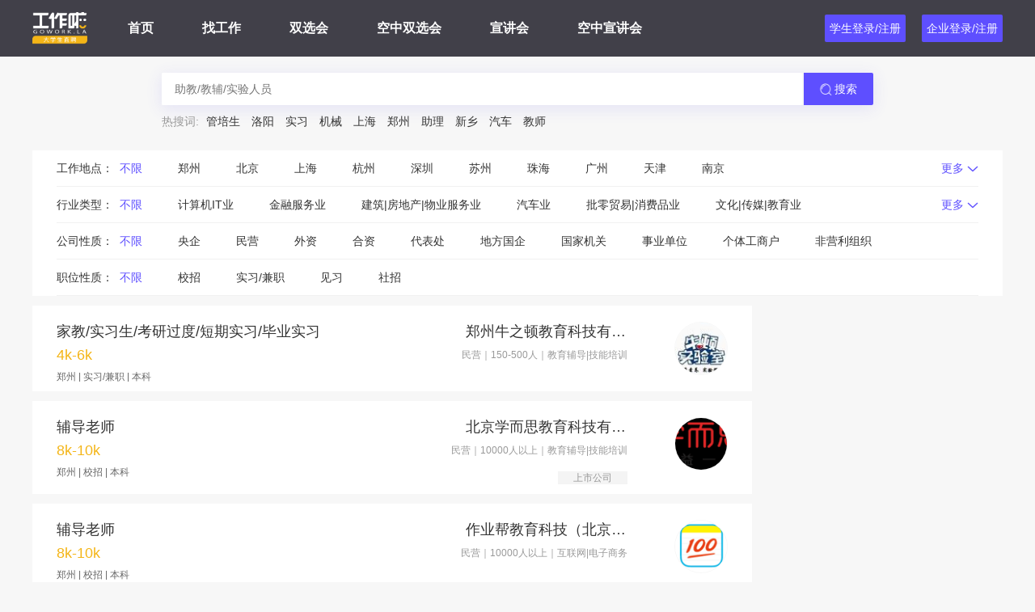

--- FILE ---
content_type: text/html; charset=utf-8
request_url: https://www.goworkla.cn/position/position?post_type=200106&post_type_text=%E5%8A%A9%E6%95%99/%E6%95%99%E8%BE%85/%E5%AE%9E%E9%AA%8C%E4%BA%BA%E5%91%98
body_size: 16592
content:
<!DOCTYPE html>
<html>
<head>
    <meta charset="UTF-8" />
    <meta name="viewport" content="width=device-width, initial-scale=1.0" />
    <title>应届生校园招聘-实习生招聘信息-工作啦大学生直聘</title>
    <META HTTP-EQUIV="pragma" CONTENT="no-cache" />
    <META HTTP-EQUIV="Cache-Control" CONTENT="no-cache, must-revalidate" />
    <META HTTP-EQUIV="expires" CONTENT="0" />
    <meta name="keywords" content="找工作,求职,人才,招聘" />
    <meta name="description" content="工作啦大学生直聘，为你提供最全面、最新的全职和兼职招聘信息，了解校园招聘，最新全职信息，最新兼职信息，求职找工作、找人才就上工作啦！" />
    <meta name="renderer" content="webkit">
    <link href="/css/public/bootstrap.min.css?v=1.1.28" rel="stylesheet" type="text/css" />
    <link rel="stylesheet" type="text/css" href="/css/public/swiper.min.css?v=1.1.28" />
    
    
        <link href="/css/public/public.min.css?v=1.1.28" rel="stylesheet" type="text/css" />
        <link href="/css/public/pagetion.min.css?v=1.1.28" rel="stylesheet" type="text/css" />
    
    <link href="/css/public/swiper.min.css?v=1.1.28" rel="stylesheet" type="text/css" />
    
    
    
        <link href="/css/jobSearch.min.css?v=1.1.28" rel="stylesheet" type="text/css" />
    

    <script src="/js/jquery-3.5.1.min.js?v=1.1.28" type="text/javascript"></script>
    <script src="/js/_Layout.js?v=1.1.28" type="text/javascript"></script>

    <script src="/js/bootstrap.min.js?v=1.1.28" type="text/javascript"></script>
    <script src="/js/swiper.min.js?v=1.1.28" type="text/javascript"></script>
    <script src="/js/lazyload.min.js?v=1.1.28" type="text/javascript"></script>
    
    
        <script src="/js/public.min.js?v=1.1.28" type="text/javascript"></script>
        <script src="/js/slider.min.js?v=1.1.28" type="text/javascript"></script>
        <script src="/js/scrollPage.min.js?v=1.1.28" type="text/javascript"></script>
    
    <script type="text/javascript">
        var apihost = 'http://webapi.goworkla.cn',
            agenthost='http://agentnew.goworkla.cn',
        client_id = '5a7e9fa6bfb93ebae0fcd5a2',
        access_token = window.localStorage.getItem('access_token'),
        accountid = window.localStorage.getItem('accountid'),
        headers = { client_id: client_id };
        if (!isNull(access_token) && !isNull(accountid))
        {
            headers = {
                client_id: client_id,
                access_token: access_token,
                accountid: accountid
            }
        }
    </script>
    
    
        <script src="/js/api.min.js?v=1.1.28" type="text/javascript" charset="utf-8"></script>
    
    <script src="/js/aes.js?v=1.1.28" type="text/javascript" charset="utf-8"></script>
    <script src="/js/jweixin.js?v=1.1.28" type="text/javascript" charset="utf-8"></script>
    <script src="/js/opera.js?v=1.1.28" type="text/javascript" charset="utf-8"></script>
</head>
<body>
        <div class="header-booth">
    </div>

    
<div class="nav-box">
    <div class="max-width">
        <img class="nav-logo" src="/img/index/nav-logo.png" alt="logo">
        <ul class="nav1">
            <li><a class="nav-link text-dark" href="/">首页</a></li>
            <li><a class="nav-link text-dark" href="/Position/Position">找工作</a></li>
            <li><a class="nav-link text-dark" href="/Milkround/Milkround">双选会</a></li>
             <li><a class="nav-link text-dark" href="/AirMilkround/AirMilkround?tab=0">空中双选会</a></li>
            <li><a class="nav-link text-dark" href="/Campustalk/Campustalk">宣讲会</a></li>
            <li><a class="nav-link text-dark" href="/AirCampustalk/AirCampustalk">空中宣讲会</a></li>
            <!-- <li><a class="nav-link text-dark" asp-area="" asp-controller="Article" asp-action="Article">新闻动态</a></li> -->
        </ul>
        <img src="/img/companyDetail/international.png" id="ava" class="user_loginInfo">
        <!-- <p class="login-btn" id="login-btn">登录</p> -->
        <div class="login-btn" id="student_minipro">
            学生登录/注册
            <div id="student_minipro_code">
                <img src="/img/minipro.jpg">
                <p>学生扫码登录</p>
            </div>
        </div>
        <a class="login-btn" id="login-btn" href="https://employer.goworkla.cn/#/login" title="点击跳转至企业端" target="_blank">企业登录/注册</a>
    </div>
</div>




<!-- 弹出提示 -->
<div class="tips-box">
    <img src="/img/tips-icon0.png" />
    <img src="/img/tips-icon1.png" />
    <span></span>
</div>

        <div class="jobSearchBox">
        <!-- 搜索 -->
        <div class="search">
            <input type="text" class="search_input" value="" id="positionSearch" placeholder="请输入关键词" required />
            <div class="search_btn"><img src="../img/jobSearch/search_icon.png">搜索 </div>
        </div>
        <!-- 热搜词 -->
        <div class="trending_search">

            <p class="position" id="top_search">
                <span class="hint">热搜词:</span>
                    <span onclick="hostSearch('管培生')">
                        管培生
                    </span>
                    <span onclick="hostSearch('洛阳')">
                        洛阳
                    </span>
                    <span onclick="hostSearch('实习')">
                        实习
                    </span>
                    <span onclick="hostSearch('机械')">
                        机械
                    </span>
                    <span onclick="hostSearch('上海')">
                        上海
                    </span>
                    <span onclick="hostSearch('郑州')">
                        郑州
                    </span>
                    <span onclick="hostSearch('助理')">
                        助理
                    </span>
                    <span onclick="hostSearch('新乡')">
                        新乡
                    </span>
                    <span onclick="hostSearch('汽车')">
                        汽车
                    </span>
                    <span onclick="hostSearch('教师')">
                        教师
                    </span>
            </p>
        </div>

        <div class="select_box">
            <ul>
                <li>
                    <span class="select_title">工作地点：</span>
                    <p id="region">
                        <span> <a onclick="regionSearch()" class="selected" id="region_unlimited">不限</a></span>
                            <span>
                                <a onclick="regionSearch('4101')" class="region_4101"> 郑州</a>
                            </span>
                            <span>
                                <a onclick="regionSearch('1101')" class="region_1101"> 北京</a>
                            </span>
                            <span>
                                <a onclick="regionSearch('3101')" class="region_3101"> 上海</a>
                            </span>
                            <span>
                                <a onclick="regionSearch('3301')" class="region_3301"> 杭州</a>
                            </span>
                            <span>
                                <a onclick="regionSearch('4403')" class="region_4403"> 深圳</a>
                            </span>
                            <span>
                                <a onclick="regionSearch('3205')" class="region_3205"> 苏州</a>
                            </span>
                            <span>
                                <a onclick="regionSearch('4404')" class="region_4404"> 珠海</a>
                            </span>
                            <span>
                                <a onclick="regionSearch('4401')" class="region_4401"> 广州</a>
                            </span>
                            <span>
                                <a onclick="regionSearch('1201')" class="region_1201"> 天津</a>
                            </span>
                            <span>
                                <a onclick="regionSearch('3201')" class="region_3201"> 南京</a>
                            </span>
                    </p>
                    <span class="more">
                        <span>更多</span>
                        <img src="../img/jobSearch/more.png">
                    </span>
                    <div class="select_remaine none " id="regionDiv">
                            <div class="cityList">
                                <div class="lCityItem">
                                    <span>
                                        <a onclick="regionSearch('41')"> 河南省</a>
                                    </span>

                                </div>
                                <div class="rCityItem">
                                            <span>
                                                <a onclick="regionSearch('4101')" class="region_4101"> 郑州市</a>
                                            </span>
                                            <span>
                                                <a onclick="regionSearch('4102')" class="region_4102"> 开封市</a>
                                            </span>
                                            <span>
                                                <a onclick="regionSearch('4103')" class="region_4103"> 洛阳市</a>
                                            </span>
                                            <span>
                                                <a onclick="regionSearch('4104')" class="region_4104"> 平顶山市</a>
                                            </span>
                                            <span>
                                                <a onclick="regionSearch('4105')" class="region_4105"> 安阳市</a>
                                            </span>
                                            <span>
                                                <a onclick="regionSearch('4106')" class="region_4106"> 鹤壁市</a>
                                            </span>
                                            <span>
                                                <a onclick="regionSearch('4107')" class="region_4107"> 新乡市</a>
                                            </span>
                                            <span>
                                                <a onclick="regionSearch('4108')" class="region_4108"> 焦作市</a>
                                            </span>
                                            <span>
                                                <a onclick="regionSearch('4109')" class="region_4109"> 濮阳市</a>
                                            </span>
                                            <span>
                                                <a onclick="regionSearch('4110')" class="region_4110"> 许昌市</a>
                                            </span>
                                            <span>
                                                <a onclick="regionSearch('4111')" class="region_4111"> 漯河市</a>
                                            </span>
                                            <span>
                                                <a onclick="regionSearch('4112')" class="region_4112"> 三门峡市</a>
                                            </span>
                                            <span>
                                                <a onclick="regionSearch('4113')" class="region_4113"> 南阳市</a>
                                            </span>
                                            <span>
                                                <a onclick="regionSearch('4114')" class="region_4114"> 商丘市</a>
                                            </span>
                                            <span>
                                                <a onclick="regionSearch('4115')" class="region_4115"> 信阳市</a>
                                            </span>
                                            <span>
                                                <a onclick="regionSearch('4116')" class="region_4116"> 周口市</a>
                                            </span>
                                            <span>
                                                <a onclick="regionSearch('4117')" class="region_4117"> 驻马店市</a>
                                            </span>
                                            <span>
                                                <a onclick="regionSearch('4190')" class="region_4190"> 直管县级行政区</a>
                                            </span>
                                </div>
                            </div>
                            <div class="cityList">
                                <div class="lCityItem">
                                    <span>
                                        <a onclick="regionSearch('11')"> 北京市</a>
                                    </span>

                                </div>
                                <div class="rCityItem">
                                            <span>
                                                <a onclick="regionSearch('1101')" class="region_1101"> 北京市</a>
                                            </span>
                                </div>
                            </div>
                            <div class="cityList">
                                <div class="lCityItem">
                                    <span>
                                        <a onclick="regionSearch('12')"> 天津市</a>
                                    </span>

                                </div>
                                <div class="rCityItem">
                                            <span>
                                                <a onclick="regionSearch('1201')" class="region_1201"> 天津市</a>
                                            </span>
                                </div>
                            </div>
                            <div class="cityList">
                                <div class="lCityItem">
                                    <span>
                                        <a onclick="regionSearch('13')"> 河北省</a>
                                    </span>

                                </div>
                                <div class="rCityItem">
                                            <span>
                                                <a onclick="regionSearch('1301')" class="region_1301"> 石家庄市</a>
                                            </span>
                                            <span>
                                                <a onclick="regionSearch('1302')" class="region_1302"> 唐山市</a>
                                            </span>
                                            <span>
                                                <a onclick="regionSearch('1303')" class="region_1303"> 秦皇岛市</a>
                                            </span>
                                            <span>
                                                <a onclick="regionSearch('1304')" class="region_1304"> 邯郸市</a>
                                            </span>
                                            <span>
                                                <a onclick="regionSearch('1305')" class="region_1305"> 邢台市</a>
                                            </span>
                                            <span>
                                                <a onclick="regionSearch('1306')" class="region_1306"> 保定市</a>
                                            </span>
                                            <span>
                                                <a onclick="regionSearch('1307')" class="region_1307"> 张家口市</a>
                                            </span>
                                            <span>
                                                <a onclick="regionSearch('1308')" class="region_1308"> 承德市</a>
                                            </span>
                                            <span>
                                                <a onclick="regionSearch('1309')" class="region_1309"> 沧州市</a>
                                            </span>
                                            <span>
                                                <a onclick="regionSearch('1310')" class="region_1310"> 廊坊市</a>
                                            </span>
                                            <span>
                                                <a onclick="regionSearch('1311')" class="region_1311"> 衡水市</a>
                                            </span>
                                </div>
                            </div>
                            <div class="cityList">
                                <div class="lCityItem">
                                    <span>
                                        <a onclick="regionSearch('14')"> 山西省</a>
                                    </span>

                                </div>
                                <div class="rCityItem">
                                            <span>
                                                <a onclick="regionSearch('1401')" class="region_1401"> 太原市</a>
                                            </span>
                                            <span>
                                                <a onclick="regionSearch('1402')" class="region_1402"> 大同市</a>
                                            </span>
                                            <span>
                                                <a onclick="regionSearch('1403')" class="region_1403"> 阳泉市</a>
                                            </span>
                                            <span>
                                                <a onclick="regionSearch('1404')" class="region_1404"> 长治市</a>
                                            </span>
                                            <span>
                                                <a onclick="regionSearch('1405')" class="region_1405"> 晋城市</a>
                                            </span>
                                            <span>
                                                <a onclick="regionSearch('1406')" class="region_1406"> 朔州市</a>
                                            </span>
                                            <span>
                                                <a onclick="regionSearch('1407')" class="region_1407"> 晋中市</a>
                                            </span>
                                            <span>
                                                <a onclick="regionSearch('1408')" class="region_1408"> 运城市</a>
                                            </span>
                                            <span>
                                                <a onclick="regionSearch('1409')" class="region_1409"> 忻州市</a>
                                            </span>
                                            <span>
                                                <a onclick="regionSearch('1410')" class="region_1410"> 临汾市</a>
                                            </span>
                                            <span>
                                                <a onclick="regionSearch('1411')" class="region_1411"> 吕梁市</a>
                                            </span>
                                </div>
                            </div>
                            <div class="cityList">
                                <div class="lCityItem">
                                    <span>
                                        <a onclick="regionSearch('15')"> 内蒙古自治区</a>
                                    </span>

                                </div>
                                <div class="rCityItem">
                                            <span>
                                                <a onclick="regionSearch('1501')" class="region_1501"> 呼和浩特市</a>
                                            </span>
                                            <span>
                                                <a onclick="regionSearch('1502')" class="region_1502"> 包头市</a>
                                            </span>
                                            <span>
                                                <a onclick="regionSearch('1503')" class="region_1503"> 乌海市</a>
                                            </span>
                                            <span>
                                                <a onclick="regionSearch('1504')" class="region_1504"> 赤峰市</a>
                                            </span>
                                            <span>
                                                <a onclick="regionSearch('1505')" class="region_1505"> 通辽市</a>
                                            </span>
                                            <span>
                                                <a onclick="regionSearch('1506')" class="region_1506"> 鄂尔多斯市</a>
                                            </span>
                                            <span>
                                                <a onclick="regionSearch('1507')" class="region_1507"> 呼伦贝尔市</a>
                                            </span>
                                            <span>
                                                <a onclick="regionSearch('1508')" class="region_1508"> 巴彦淖尔市</a>
                                            </span>
                                            <span>
                                                <a onclick="regionSearch('1509')" class="region_1509"> 乌兰察布市</a>
                                            </span>
                                            <span>
                                                <a onclick="regionSearch('1522')" class="region_1522"> 兴安盟</a>
                                            </span>
                                            <span>
                                                <a onclick="regionSearch('1525')" class="region_1525"> 锡林郭勒盟</a>
                                            </span>
                                            <span>
                                                <a onclick="regionSearch('1529')" class="region_1529"> 阿拉善盟</a>
                                            </span>
                                </div>
                            </div>
                            <div class="cityList">
                                <div class="lCityItem">
                                    <span>
                                        <a onclick="regionSearch('21')"> 辽宁省</a>
                                    </span>

                                </div>
                                <div class="rCityItem">
                                            <span>
                                                <a onclick="regionSearch('2101')" class="region_2101"> 沈阳市</a>
                                            </span>
                                            <span>
                                                <a onclick="regionSearch('2102')" class="region_2102"> 大连市</a>
                                            </span>
                                            <span>
                                                <a onclick="regionSearch('2103')" class="region_2103"> 鞍山市</a>
                                            </span>
                                            <span>
                                                <a onclick="regionSearch('2104')" class="region_2104"> 抚顺市</a>
                                            </span>
                                            <span>
                                                <a onclick="regionSearch('2105')" class="region_2105"> 本溪市</a>
                                            </span>
                                            <span>
                                                <a onclick="regionSearch('2106')" class="region_2106"> 丹东市</a>
                                            </span>
                                            <span>
                                                <a onclick="regionSearch('2107')" class="region_2107"> 锦州市</a>
                                            </span>
                                            <span>
                                                <a onclick="regionSearch('2108')" class="region_2108"> 营口市</a>
                                            </span>
                                            <span>
                                                <a onclick="regionSearch('2109')" class="region_2109"> 阜新市</a>
                                            </span>
                                            <span>
                                                <a onclick="regionSearch('2110')" class="region_2110"> 辽阳市</a>
                                            </span>
                                            <span>
                                                <a onclick="regionSearch('2111')" class="region_2111"> 盘锦市</a>
                                            </span>
                                            <span>
                                                <a onclick="regionSearch('2112')" class="region_2112"> 铁岭市</a>
                                            </span>
                                            <span>
                                                <a onclick="regionSearch('2113')" class="region_2113"> 朝阳市</a>
                                            </span>
                                            <span>
                                                <a onclick="regionSearch('2114')" class="region_2114"> 葫芦岛市</a>
                                            </span>
                                </div>
                            </div>
                            <div class="cityList">
                                <div class="lCityItem">
                                    <span>
                                        <a onclick="regionSearch('22')"> 吉林省</a>
                                    </span>

                                </div>
                                <div class="rCityItem">
                                            <span>
                                                <a onclick="regionSearch('2201')" class="region_2201"> 长春市</a>
                                            </span>
                                            <span>
                                                <a onclick="regionSearch('2202')" class="region_2202"> 吉林市</a>
                                            </span>
                                            <span>
                                                <a onclick="regionSearch('2203')" class="region_2203"> 四平市</a>
                                            </span>
                                            <span>
                                                <a onclick="regionSearch('2204')" class="region_2204"> 辽源市</a>
                                            </span>
                                            <span>
                                                <a onclick="regionSearch('2205')" class="region_2205"> 通化市</a>
                                            </span>
                                            <span>
                                                <a onclick="regionSearch('2206')" class="region_2206"> 白山市</a>
                                            </span>
                                            <span>
                                                <a onclick="regionSearch('2207')" class="region_2207"> 松原市</a>
                                            </span>
                                            <span>
                                                <a onclick="regionSearch('2208')" class="region_2208"> 白城市</a>
                                            </span>
                                            <span>
                                                <a onclick="regionSearch('2224')" class="region_2224"> 延边朝鲜族自治州</a>
                                            </span>
                                </div>
                            </div>
                            <div class="cityList">
                                <div class="lCityItem">
                                    <span>
                                        <a onclick="regionSearch('23')"> 黑龙江省</a>
                                    </span>

                                </div>
                                <div class="rCityItem">
                                            <span>
                                                <a onclick="regionSearch('2301')" class="region_2301"> 哈尔滨市</a>
                                            </span>
                                            <span>
                                                <a onclick="regionSearch('2302')" class="region_2302"> 齐齐哈尔市</a>
                                            </span>
                                            <span>
                                                <a onclick="regionSearch('2303')" class="region_2303"> 鸡西市</a>
                                            </span>
                                            <span>
                                                <a onclick="regionSearch('2304')" class="region_2304"> 鹤岗市</a>
                                            </span>
                                            <span>
                                                <a onclick="regionSearch('2305')" class="region_2305"> 双鸭山市</a>
                                            </span>
                                            <span>
                                                <a onclick="regionSearch('2306')" class="region_2306"> 大庆市</a>
                                            </span>
                                            <span>
                                                <a onclick="regionSearch('2307')" class="region_2307"> 伊春市</a>
                                            </span>
                                            <span>
                                                <a onclick="regionSearch('2308')" class="region_2308"> 佳木斯市</a>
                                            </span>
                                            <span>
                                                <a onclick="regionSearch('2309')" class="region_2309"> 七台河市</a>
                                            </span>
                                            <span>
                                                <a onclick="regionSearch('2310')" class="region_2310"> 牡丹江市</a>
                                            </span>
                                            <span>
                                                <a onclick="regionSearch('2311')" class="region_2311"> 黑河市</a>
                                            </span>
                                            <span>
                                                <a onclick="regionSearch('2312')" class="region_2312"> 绥化市</a>
                                            </span>
                                            <span>
                                                <a onclick="regionSearch('2327')" class="region_2327"> 大兴安岭地区</a>
                                            </span>
                                            <span>
                                                <a onclick="regionSearch('2351')" class="region_2351"> 农垦绥化管理局</a>
                                            </span>
                                            <span>
                                                <a onclick="regionSearch('2352')" class="region_2352"> 农垦宝泉岭管理局</a>
                                            </span>
                                            <span>
                                                <a onclick="regionSearch('2353')" class="region_2353"> 农垦建三江管理局</a>
                                            </span>
                                            <span>
                                                <a onclick="regionSearch('2354')" class="region_2354"> 农垦红兴隆管理局</a>
                                            </span>
                                            <span>
                                                <a onclick="regionSearch('2355')" class="region_2355"> 农垦牡丹江管理局</a>
                                            </span>
                                            <span>
                                                <a onclick="regionSearch('2356')" class="region_2356"> 农垦北安管理局</a>
                                            </span>
                                            <span>
                                                <a onclick="regionSearch('2357')" class="region_2357"> 农垦九三管理局</a>
                                            </span>
                                            <span>
                                                <a onclick="regionSearch('2358')" class="region_2358"> 农垦齐齐哈尔管理局</a>
                                            </span>
                                            <span>
                                                <a onclick="regionSearch('2359')" class="region_2359"> 农垦哈尔滨管理局</a>
                                            </span>
                                            <span>
                                                <a onclick="regionSearch('2360')" class="region_2360"> 省森工总局</a>
                                            </span>
                                            <span>
                                                <a onclick="regionSearch('2361')" class="region_2361"> 松花江林业管理局</a>
                                            </span>
                                            <span>
                                                <a onclick="regionSearch('2362')" class="region_2362"> 牡丹江林业管理局</a>
                                            </span>
                                            <span>
                                                <a onclick="regionSearch('2363')" class="region_2363"> 合江林业管理局</a>
                                            </span>
                                            <span>
                                                <a onclick="regionSearch('2364')" class="region_2364"> 伊春林管局</a>
                                            </span>
                                            <span>
                                                <a onclick="regionSearch('2365')" class="region_2365"> 大兴安岭林管局</a>
                                            </span>
                                </div>
                            </div>
                            <div class="cityList">
                                <div class="lCityItem">
                                    <span>
                                        <a onclick="regionSearch('31')"> 上海市</a>
                                    </span>

                                </div>
                                <div class="rCityItem">
                                            <span>
                                                <a onclick="regionSearch('3101')" class="region_3101"> 上海市</a>
                                            </span>
                                </div>
                            </div>
                            <div class="cityList">
                                <div class="lCityItem">
                                    <span>
                                        <a onclick="regionSearch('32')"> 江苏省</a>
                                    </span>

                                </div>
                                <div class="rCityItem">
                                            <span>
                                                <a onclick="regionSearch('3201')" class="region_3201"> 南京市</a>
                                            </span>
                                            <span>
                                                <a onclick="regionSearch('3202')" class="region_3202"> 无锡市</a>
                                            </span>
                                            <span>
                                                <a onclick="regionSearch('3203')" class="region_3203"> 徐州市</a>
                                            </span>
                                            <span>
                                                <a onclick="regionSearch('3204')" class="region_3204"> 常州市</a>
                                            </span>
                                            <span>
                                                <a onclick="regionSearch('3205')" class="region_3205"> 苏州市</a>
                                            </span>
                                            <span>
                                                <a onclick="regionSearch('3206')" class="region_3206"> 南通市</a>
                                            </span>
                                            <span>
                                                <a onclick="regionSearch('3207')" class="region_3207"> 连云港市</a>
                                            </span>
                                            <span>
                                                <a onclick="regionSearch('3208')" class="region_3208"> 淮安市</a>
                                            </span>
                                            <span>
                                                <a onclick="regionSearch('3209')" class="region_3209"> 盐城市</a>
                                            </span>
                                            <span>
                                                <a onclick="regionSearch('3210')" class="region_3210"> 扬州市</a>
                                            </span>
                                            <span>
                                                <a onclick="regionSearch('3211')" class="region_3211"> 镇江市</a>
                                            </span>
                                            <span>
                                                <a onclick="regionSearch('3212')" class="region_3212"> 泰州市</a>
                                            </span>
                                            <span>
                                                <a onclick="regionSearch('3213')" class="region_3213"> 宿迁市</a>
                                            </span>
                                </div>
                            </div>
                            <div class="cityList">
                                <div class="lCityItem">
                                    <span>
                                        <a onclick="regionSearch('33')"> 浙江省</a>
                                    </span>

                                </div>
                                <div class="rCityItem">
                                            <span>
                                                <a onclick="regionSearch('3301')" class="region_3301"> 杭州市</a>
                                            </span>
                                            <span>
                                                <a onclick="regionSearch('3302')" class="region_3302"> 宁波市</a>
                                            </span>
                                            <span>
                                                <a onclick="regionSearch('3303')" class="region_3303"> 温州市</a>
                                            </span>
                                            <span>
                                                <a onclick="regionSearch('3304')" class="region_3304"> 嘉兴市</a>
                                            </span>
                                            <span>
                                                <a onclick="regionSearch('3305')" class="region_3305"> 湖州市</a>
                                            </span>
                                            <span>
                                                <a onclick="regionSearch('3306')" class="region_3306"> 绍兴市</a>
                                            </span>
                                            <span>
                                                <a onclick="regionSearch('3307')" class="region_3307"> 金华市</a>
                                            </span>
                                            <span>
                                                <a onclick="regionSearch('3308')" class="region_3308"> 衢州市</a>
                                            </span>
                                            <span>
                                                <a onclick="regionSearch('3309')" class="region_3309"> 舟山市</a>
                                            </span>
                                            <span>
                                                <a onclick="regionSearch('3310')" class="region_3310"> 台州市</a>
                                            </span>
                                            <span>
                                                <a onclick="regionSearch('3311')" class="region_3311"> 丽水市</a>
                                            </span>
                                </div>
                            </div>
                            <div class="cityList">
                                <div class="lCityItem">
                                    <span>
                                        <a onclick="regionSearch('34')"> 安徽省</a>
                                    </span>

                                </div>
                                <div class="rCityItem">
                                            <span>
                                                <a onclick="regionSearch('3401')" class="region_3401"> 合肥市</a>
                                            </span>
                                            <span>
                                                <a onclick="regionSearch('3402')" class="region_3402"> 芜湖市</a>
                                            </span>
                                            <span>
                                                <a onclick="regionSearch('3403')" class="region_3403"> 蚌埠市</a>
                                            </span>
                                            <span>
                                                <a onclick="regionSearch('3404')" class="region_3404"> 淮南市</a>
                                            </span>
                                            <span>
                                                <a onclick="regionSearch('3405')" class="region_3405"> 马鞍山市</a>
                                            </span>
                                            <span>
                                                <a onclick="regionSearch('3406')" class="region_3406"> 淮北市</a>
                                            </span>
                                            <span>
                                                <a onclick="regionSearch('3407')" class="region_3407"> 铜陵市</a>
                                            </span>
                                            <span>
                                                <a onclick="regionSearch('3408')" class="region_3408"> 安庆市</a>
                                            </span>
                                            <span>
                                                <a onclick="regionSearch('3410')" class="region_3410"> 黄山市</a>
                                            </span>
                                            <span>
                                                <a onclick="regionSearch('3411')" class="region_3411"> 滁州市</a>
                                            </span>
                                            <span>
                                                <a onclick="regionSearch('3412')" class="region_3412"> 阜阳市</a>
                                            </span>
                                            <span>
                                                <a onclick="regionSearch('3413')" class="region_3413"> 宿州市</a>
                                            </span>
                                            <span>
                                                <a onclick="regionSearch('3415')" class="region_3415"> 六安市</a>
                                            </span>
                                            <span>
                                                <a onclick="regionSearch('3416')" class="region_3416"> 亳州市</a>
                                            </span>
                                            <span>
                                                <a onclick="regionSearch('3417')" class="region_3417"> 池州市</a>
                                            </span>
                                            <span>
                                                <a onclick="regionSearch('3418')" class="region_3418"> 宣城市</a>
                                            </span>
                                </div>
                            </div>
                            <div class="cityList">
                                <div class="lCityItem">
                                    <span>
                                        <a onclick="regionSearch('35')"> 福建省</a>
                                    </span>

                                </div>
                                <div class="rCityItem">
                                            <span>
                                                <a onclick="regionSearch('3501')" class="region_3501"> 福州市</a>
                                            </span>
                                            <span>
                                                <a onclick="regionSearch('3502')" class="region_3502"> 厦门市</a>
                                            </span>
                                            <span>
                                                <a onclick="regionSearch('3503')" class="region_3503"> 莆田市</a>
                                            </span>
                                            <span>
                                                <a onclick="regionSearch('3504')" class="region_3504"> 三明市</a>
                                            </span>
                                            <span>
                                                <a onclick="regionSearch('3505')" class="region_3505"> 泉州市</a>
                                            </span>
                                            <span>
                                                <a onclick="regionSearch('3506')" class="region_3506"> 漳州市</a>
                                            </span>
                                            <span>
                                                <a onclick="regionSearch('3507')" class="region_3507"> 南平市</a>
                                            </span>
                                            <span>
                                                <a onclick="regionSearch('3508')" class="region_3508"> 龙岩市</a>
                                            </span>
                                            <span>
                                                <a onclick="regionSearch('3509')" class="region_3509"> 宁德市</a>
                                            </span>
                                </div>
                            </div>
                            <div class="cityList">
                                <div class="lCityItem">
                                    <span>
                                        <a onclick="regionSearch('36')"> 江西省</a>
                                    </span>

                                </div>
                                <div class="rCityItem">
                                            <span>
                                                <a onclick="regionSearch('3601')" class="region_3601"> 南昌市</a>
                                            </span>
                                            <span>
                                                <a onclick="regionSearch('3602')" class="region_3602"> 景德镇市</a>
                                            </span>
                                            <span>
                                                <a onclick="regionSearch('3603')" class="region_3603"> 萍乡市</a>
                                            </span>
                                            <span>
                                                <a onclick="regionSearch('3604')" class="region_3604"> 九江市</a>
                                            </span>
                                            <span>
                                                <a onclick="regionSearch('3605')" class="region_3605"> 新余市</a>
                                            </span>
                                            <span>
                                                <a onclick="regionSearch('3606')" class="region_3606"> 鹰潭市</a>
                                            </span>
                                            <span>
                                                <a onclick="regionSearch('3607')" class="region_3607"> 赣州市</a>
                                            </span>
                                            <span>
                                                <a onclick="regionSearch('3608')" class="region_3608"> 吉安市</a>
                                            </span>
                                            <span>
                                                <a onclick="regionSearch('3609')" class="region_3609"> 宜春市</a>
                                            </span>
                                            <span>
                                                <a onclick="regionSearch('3610')" class="region_3610"> 抚州市</a>
                                            </span>
                                            <span>
                                                <a onclick="regionSearch('3611')" class="region_3611"> 上饶市</a>
                                            </span>
                                </div>
                            </div>
                            <div class="cityList">
                                <div class="lCityItem">
                                    <span>
                                        <a onclick="regionSearch('37')"> 山东省</a>
                                    </span>

                                </div>
                                <div class="rCityItem">
                                            <span>
                                                <a onclick="regionSearch('3701')" class="region_3701"> 济南市</a>
                                            </span>
                                            <span>
                                                <a onclick="regionSearch('3702')" class="region_3702"> 青岛市</a>
                                            </span>
                                            <span>
                                                <a onclick="regionSearch('3703')" class="region_3703"> 淄博市</a>
                                            </span>
                                            <span>
                                                <a onclick="regionSearch('3704')" class="region_3704"> 枣庄市</a>
                                            </span>
                                            <span>
                                                <a onclick="regionSearch('3705')" class="region_3705"> 东营市</a>
                                            </span>
                                            <span>
                                                <a onclick="regionSearch('3706')" class="region_3706"> 烟台市</a>
                                            </span>
                                            <span>
                                                <a onclick="regionSearch('3707')" class="region_3707"> 潍坊市</a>
                                            </span>
                                            <span>
                                                <a onclick="regionSearch('3708')" class="region_3708"> 济宁市</a>
                                            </span>
                                            <span>
                                                <a onclick="regionSearch('3709')" class="region_3709"> 泰安市</a>
                                            </span>
                                            <span>
                                                <a onclick="regionSearch('3710')" class="region_3710"> 威海市</a>
                                            </span>
                                            <span>
                                                <a onclick="regionSearch('3711')" class="region_3711"> 日照市</a>
                                            </span>
                                            <span>
                                                <a onclick="regionSearch('3713')" class="region_3713"> 临沂市</a>
                                            </span>
                                            <span>
                                                <a onclick="regionSearch('3714')" class="region_3714"> 德州市</a>
                                            </span>
                                            <span>
                                                <a onclick="regionSearch('3715')" class="region_3715"> 聊城市</a>
                                            </span>
                                            <span>
                                                <a onclick="regionSearch('3716')" class="region_3716"> 滨州市</a>
                                            </span>
                                            <span>
                                                <a onclick="regionSearch('3717')" class="region_3717"> 菏泽市</a>
                                            </span>
                                </div>
                            </div>
                            <div class="cityList">
                                <div class="lCityItem">
                                    <span>
                                        <a onclick="regionSearch('42')"> 湖北省</a>
                                    </span>

                                </div>
                                <div class="rCityItem">
                                            <span>
                                                <a onclick="regionSearch('4201')" class="region_4201"> 武汉市</a>
                                            </span>
                                            <span>
                                                <a onclick="regionSearch('4202')" class="region_4202"> 黄石市</a>
                                            </span>
                                            <span>
                                                <a onclick="regionSearch('4203')" class="region_4203"> 十堰市</a>
                                            </span>
                                            <span>
                                                <a onclick="regionSearch('4205')" class="region_4205"> 宜昌市</a>
                                            </span>
                                            <span>
                                                <a onclick="regionSearch('4206')" class="region_4206"> 襄阳市</a>
                                            </span>
                                            <span>
                                                <a onclick="regionSearch('4207')" class="region_4207"> 鄂州市</a>
                                            </span>
                                            <span>
                                                <a onclick="regionSearch('4208')" class="region_4208"> 荆门市</a>
                                            </span>
                                            <span>
                                                <a onclick="regionSearch('4209')" class="region_4209"> 孝感市</a>
                                            </span>
                                            <span>
                                                <a onclick="regionSearch('4210')" class="region_4210"> 荆州市</a>
                                            </span>
                                            <span>
                                                <a onclick="regionSearch('4211')" class="region_4211"> 黄冈市</a>
                                            </span>
                                            <span>
                                                <a onclick="regionSearch('4212')" class="region_4212"> 咸宁市</a>
                                            </span>
                                            <span>
                                                <a onclick="regionSearch('4213')" class="region_4213"> 随州市</a>
                                            </span>
                                            <span>
                                                <a onclick="regionSearch('4228')" class="region_4228"> 恩施土家族苗族自治州</a>
                                            </span>
                                            <span>
                                                <a onclick="regionSearch('4290')" class="region_4290"> 直管县级行政区</a>
                                            </span>
                                </div>
                            </div>
                            <div class="cityList">
                                <div class="lCityItem">
                                    <span>
                                        <a onclick="regionSearch('43')"> 湖南省</a>
                                    </span>

                                </div>
                                <div class="rCityItem">
                                            <span>
                                                <a onclick="regionSearch('4301')" class="region_4301"> 长沙市</a>
                                            </span>
                                            <span>
                                                <a onclick="regionSearch('4302')" class="region_4302"> 株洲市</a>
                                            </span>
                                            <span>
                                                <a onclick="regionSearch('4303')" class="region_4303"> 湘潭市</a>
                                            </span>
                                            <span>
                                                <a onclick="regionSearch('4304')" class="region_4304"> 衡阳市</a>
                                            </span>
                                            <span>
                                                <a onclick="regionSearch('4305')" class="region_4305"> 邵阳市</a>
                                            </span>
                                            <span>
                                                <a onclick="regionSearch('4306')" class="region_4306"> 岳阳市</a>
                                            </span>
                                            <span>
                                                <a onclick="regionSearch('4307')" class="region_4307"> 常德市</a>
                                            </span>
                                            <span>
                                                <a onclick="regionSearch('4308')" class="region_4308"> 张家界市</a>
                                            </span>
                                            <span>
                                                <a onclick="regionSearch('4309')" class="region_4309"> 益阳市</a>
                                            </span>
                                            <span>
                                                <a onclick="regionSearch('4310')" class="region_4310"> 郴州市</a>
                                            </span>
                                            <span>
                                                <a onclick="regionSearch('4311')" class="region_4311"> 永州市</a>
                                            </span>
                                            <span>
                                                <a onclick="regionSearch('4312')" class="region_4312"> 怀化市</a>
                                            </span>
                                            <span>
                                                <a onclick="regionSearch('4313')" class="region_4313"> 娄底市</a>
                                            </span>
                                            <span>
                                                <a onclick="regionSearch('4331')" class="region_4331"> 湘西土家族苗族自治州</a>
                                            </span>
                                </div>
                            </div>
                            <div class="cityList">
                                <div class="lCityItem">
                                    <span>
                                        <a onclick="regionSearch('44')"> 广东省</a>
                                    </span>

                                </div>
                                <div class="rCityItem">
                                            <span>
                                                <a onclick="regionSearch('4401')" class="region_4401"> 广州市</a>
                                            </span>
                                            <span>
                                                <a onclick="regionSearch('4402')" class="region_4402"> 韶关市</a>
                                            </span>
                                            <span>
                                                <a onclick="regionSearch('4403')" class="region_4403"> 深圳市</a>
                                            </span>
                                            <span>
                                                <a onclick="regionSearch('4404')" class="region_4404"> 珠海市</a>
                                            </span>
                                            <span>
                                                <a onclick="regionSearch('4405')" class="region_4405"> 汕头市</a>
                                            </span>
                                            <span>
                                                <a onclick="regionSearch('4406')" class="region_4406"> 佛山市</a>
                                            </span>
                                            <span>
                                                <a onclick="regionSearch('4407')" class="region_4407"> 江门市</a>
                                            </span>
                                            <span>
                                                <a onclick="regionSearch('4408')" class="region_4408"> 湛江市</a>
                                            </span>
                                            <span>
                                                <a onclick="regionSearch('4409')" class="region_4409"> 茂名市</a>
                                            </span>
                                            <span>
                                                <a onclick="regionSearch('4412')" class="region_4412"> 肇庆市</a>
                                            </span>
                                            <span>
                                                <a onclick="regionSearch('4413')" class="region_4413"> 惠州市</a>
                                            </span>
                                            <span>
                                                <a onclick="regionSearch('4414')" class="region_4414"> 梅州市</a>
                                            </span>
                                            <span>
                                                <a onclick="regionSearch('4415')" class="region_4415"> 汕尾市</a>
                                            </span>
                                            <span>
                                                <a onclick="regionSearch('4416')" class="region_4416"> 河源市</a>
                                            </span>
                                            <span>
                                                <a onclick="regionSearch('4417')" class="region_4417"> 阳江市</a>
                                            </span>
                                            <span>
                                                <a onclick="regionSearch('4418')" class="region_4418"> 清远市</a>
                                            </span>
                                            <span>
                                                <a onclick="regionSearch('4419')" class="region_4419"> 东莞市</a>
                                            </span>
                                            <span>
                                                <a onclick="regionSearch('4420')" class="region_4420"> 中山市</a>
                                            </span>
                                            <span>
                                                <a onclick="regionSearch('4451')" class="region_4451"> 潮州市</a>
                                            </span>
                                            <span>
                                                <a onclick="regionSearch('4452')" class="region_4452"> 揭阳市</a>
                                            </span>
                                            <span>
                                                <a onclick="regionSearch('4453')" class="region_4453"> 云浮市</a>
                                            </span>
                                </div>
                            </div>
                            <div class="cityList">
                                <div class="lCityItem">
                                    <span>
                                        <a onclick="regionSearch('45')"> 广西壮族自治区</a>
                                    </span>

                                </div>
                                <div class="rCityItem">
                                            <span>
                                                <a onclick="regionSearch('4501')" class="region_4501"> 南宁市</a>
                                            </span>
                                            <span>
                                                <a onclick="regionSearch('4502')" class="region_4502"> 柳州市</a>
                                            </span>
                                            <span>
                                                <a onclick="regionSearch('4503')" class="region_4503"> 桂林市</a>
                                            </span>
                                            <span>
                                                <a onclick="regionSearch('4504')" class="region_4504"> 梧州市</a>
                                            </span>
                                            <span>
                                                <a onclick="regionSearch('4505')" class="region_4505"> 北海市</a>
                                            </span>
                                            <span>
                                                <a onclick="regionSearch('4506')" class="region_4506"> 防城港市</a>
                                            </span>
                                            <span>
                                                <a onclick="regionSearch('4507')" class="region_4507"> 钦州市</a>
                                            </span>
                                            <span>
                                                <a onclick="regionSearch('4508')" class="region_4508"> 贵港市</a>
                                            </span>
                                            <span>
                                                <a onclick="regionSearch('4509')" class="region_4509"> 玉林市</a>
                                            </span>
                                            <span>
                                                <a onclick="regionSearch('4510')" class="region_4510"> 百色市</a>
                                            </span>
                                            <span>
                                                <a onclick="regionSearch('4511')" class="region_4511"> 贺州市</a>
                                            </span>
                                            <span>
                                                <a onclick="regionSearch('4512')" class="region_4512"> 河池市</a>
                                            </span>
                                            <span>
                                                <a onclick="regionSearch('4513')" class="region_4513"> 来宾市</a>
                                            </span>
                                            <span>
                                                <a onclick="regionSearch('4514')" class="region_4514"> 崇左市</a>
                                            </span>
                                </div>
                            </div>
                            <div class="cityList">
                                <div class="lCityItem">
                                    <span>
                                        <a onclick="regionSearch('46')"> 海南省</a>
                                    </span>

                                </div>
                                <div class="rCityItem">
                                            <span>
                                                <a onclick="regionSearch('4601')" class="region_4601"> 海口市</a>
                                            </span>
                                            <span>
                                                <a onclick="regionSearch('4602')" class="region_4602"> 三亚市</a>
                                            </span>
                                            <span>
                                                <a onclick="regionSearch('4603')" class="region_4603"> 三沙市</a>
                                            </span>
                                            <span>
                                                <a onclick="regionSearch('4604')" class="region_4604"> 儋州市</a>
                                            </span>
                                            <span>
                                                <a onclick="regionSearch('4690')" class="region_4690"> 直管县级行政区</a>
                                            </span>
                                </div>
                            </div>
                            <div class="cityList">
                                <div class="lCityItem">
                                    <span>
                                        <a onclick="regionSearch('50')"> 重庆市</a>
                                    </span>

                                </div>
                                <div class="rCityItem">
                                            <span>
                                                <a onclick="regionSearch('5001')" class="region_5001"> 重庆市</a>
                                            </span>
                                            <span>
                                                <a onclick="regionSearch('5002')" class="region_5002"> 市辖县</a>
                                            </span>
                                </div>
                            </div>
                            <div class="cityList">
                                <div class="lCityItem">
                                    <span>
                                        <a onclick="regionSearch('51')"> 四川省</a>
                                    </span>

                                </div>
                                <div class="rCityItem">
                                            <span>
                                                <a onclick="regionSearch('5101')" class="region_5101"> 成都市</a>
                                            </span>
                                            <span>
                                                <a onclick="regionSearch('5103')" class="region_5103"> 自贡市</a>
                                            </span>
                                            <span>
                                                <a onclick="regionSearch('5104')" class="region_5104"> 攀枝花市</a>
                                            </span>
                                            <span>
                                                <a onclick="regionSearch('5105')" class="region_5105"> 泸州市</a>
                                            </span>
                                            <span>
                                                <a onclick="regionSearch('5106')" class="region_5106"> 德阳市</a>
                                            </span>
                                            <span>
                                                <a onclick="regionSearch('5107')" class="region_5107"> 绵阳市</a>
                                            </span>
                                            <span>
                                                <a onclick="regionSearch('5108')" class="region_5108"> 广元市</a>
                                            </span>
                                            <span>
                                                <a onclick="regionSearch('5109')" class="region_5109"> 遂宁市</a>
                                            </span>
                                            <span>
                                                <a onclick="regionSearch('5110')" class="region_5110"> 内江市</a>
                                            </span>
                                            <span>
                                                <a onclick="regionSearch('5111')" class="region_5111"> 乐山市</a>
                                            </span>
                                            <span>
                                                <a onclick="regionSearch('5113')" class="region_5113"> 南充市</a>
                                            </span>
                                            <span>
                                                <a onclick="regionSearch('5114')" class="region_5114"> 眉山市</a>
                                            </span>
                                            <span>
                                                <a onclick="regionSearch('5115')" class="region_5115"> 宜宾市</a>
                                            </span>
                                            <span>
                                                <a onclick="regionSearch('5116')" class="region_5116"> 广安市</a>
                                            </span>
                                            <span>
                                                <a onclick="regionSearch('5117')" class="region_5117"> 达州市</a>
                                            </span>
                                            <span>
                                                <a onclick="regionSearch('5118')" class="region_5118"> 雅安市</a>
                                            </span>
                                            <span>
                                                <a onclick="regionSearch('5119')" class="region_5119"> 巴中市</a>
                                            </span>
                                            <span>
                                                <a onclick="regionSearch('5120')" class="region_5120"> 资阳市</a>
                                            </span>
                                            <span>
                                                <a onclick="regionSearch('5132')" class="region_5132"> 阿坝藏族羌族自治州</a>
                                            </span>
                                            <span>
                                                <a onclick="regionSearch('5133')" class="region_5133"> 甘孜藏族自治州</a>
                                            </span>
                                            <span>
                                                <a onclick="regionSearch('5134')" class="region_5134"> 凉山彝族自治州</a>
                                            </span>
                                </div>
                            </div>
                            <div class="cityList">
                                <div class="lCityItem">
                                    <span>
                                        <a onclick="regionSearch('52')"> 贵州省</a>
                                    </span>

                                </div>
                                <div class="rCityItem">
                                            <span>
                                                <a onclick="regionSearch('5201')" class="region_5201"> 贵阳市</a>
                                            </span>
                                            <span>
                                                <a onclick="regionSearch('5202')" class="region_5202"> 六盘水市</a>
                                            </span>
                                            <span>
                                                <a onclick="regionSearch('5203')" class="region_5203"> 遵义市</a>
                                            </span>
                                            <span>
                                                <a onclick="regionSearch('5204')" class="region_5204"> 安顺市</a>
                                            </span>
                                            <span>
                                                <a onclick="regionSearch('5205')" class="region_5205"> 毕节市</a>
                                            </span>
                                            <span>
                                                <a onclick="regionSearch('5206')" class="region_5206"> 铜仁市</a>
                                            </span>
                                            <span>
                                                <a onclick="regionSearch('5223')" class="region_5223"> 黔西南布依族苗族自治州</a>
                                            </span>
                                            <span>
                                                <a onclick="regionSearch('5226')" class="region_5226"> 黔东南苗族侗族自治州</a>
                                            </span>
                                            <span>
                                                <a onclick="regionSearch('5227')" class="region_5227"> 黔南布依族苗族自治州</a>
                                            </span>
                                </div>
                            </div>
                            <div class="cityList">
                                <div class="lCityItem">
                                    <span>
                                        <a onclick="regionSearch('53')"> 云南省</a>
                                    </span>

                                </div>
                                <div class="rCityItem">
                                            <span>
                                                <a onclick="regionSearch('5301')" class="region_5301"> 昆明市</a>
                                            </span>
                                            <span>
                                                <a onclick="regionSearch('5303')" class="region_5303"> 曲靖市</a>
                                            </span>
                                            <span>
                                                <a onclick="regionSearch('5304')" class="region_5304"> 玉溪市</a>
                                            </span>
                                            <span>
                                                <a onclick="regionSearch('5305')" class="region_5305"> 保山市</a>
                                            </span>
                                            <span>
                                                <a onclick="regionSearch('5306')" class="region_5306"> 昭通市</a>
                                            </span>
                                            <span>
                                                <a onclick="regionSearch('5307')" class="region_5307"> 丽江市</a>
                                            </span>
                                            <span>
                                                <a onclick="regionSearch('5308')" class="region_5308"> 普洱市</a>
                                            </span>
                                            <span>
                                                <a onclick="regionSearch('5309')" class="region_5309"> 临沧市</a>
                                            </span>
                                            <span>
                                                <a onclick="regionSearch('5323')" class="region_5323"> 楚雄彝族自治州</a>
                                            </span>
                                            <span>
                                                <a onclick="regionSearch('5325')" class="region_5325"> 红河哈尼族彝族自治州</a>
                                            </span>
                                            <span>
                                                <a onclick="regionSearch('5326')" class="region_5326"> 文山壮族苗族自治州</a>
                                            </span>
                                            <span>
                                                <a onclick="regionSearch('5328')" class="region_5328"> 西双版纳傣族自治州</a>
                                            </span>
                                            <span>
                                                <a onclick="regionSearch('5329')" class="region_5329"> 大理白族自治州</a>
                                            </span>
                                            <span>
                                                <a onclick="regionSearch('5331')" class="region_5331"> 德宏傣族景颇族自治州</a>
                                            </span>
                                            <span>
                                                <a onclick="regionSearch('5333')" class="region_5333"> 怒江傈僳族自治州</a>
                                            </span>
                                            <span>
                                                <a onclick="regionSearch('5334')" class="region_5334"> 迪庆藏族自治州</a>
                                            </span>
                                </div>
                            </div>
                            <div class="cityList">
                                <div class="lCityItem">
                                    <span>
                                        <a onclick="regionSearch('54')"> 西藏自治区</a>
                                    </span>

                                </div>
                                <div class="rCityItem">
                                            <span>
                                                <a onclick="regionSearch('5401')" class="region_5401"> 拉萨市</a>
                                            </span>
                                            <span>
                                                <a onclick="regionSearch('5402')" class="region_5402"> 日喀则市</a>
                                            </span>
                                            <span>
                                                <a onclick="regionSearch('5403')" class="region_5403"> 昌都市</a>
                                            </span>
                                            <span>
                                                <a onclick="regionSearch('5404')" class="region_5404"> 林芝市</a>
                                            </span>
                                            <span>
                                                <a onclick="regionSearch('5405')" class="region_5405"> 山南市</a>
                                            </span>
                                            <span>
                                                <a onclick="regionSearch('5406')" class="region_5406"> 那曲市</a>
                                            </span>
                                            <span>
                                                <a onclick="regionSearch('5425')" class="region_5425"> 阿里地区</a>
                                            </span>
                                </div>
                            </div>
                            <div class="cityList">
                                <div class="lCityItem">
                                    <span>
                                        <a onclick="regionSearch('61')"> 陕西省</a>
                                    </span>

                                </div>
                                <div class="rCityItem">
                                            <span>
                                                <a onclick="regionSearch('6101')" class="region_6101"> 西安市</a>
                                            </span>
                                            <span>
                                                <a onclick="regionSearch('6102')" class="region_6102"> 铜川市</a>
                                            </span>
                                            <span>
                                                <a onclick="regionSearch('6103')" class="region_6103"> 宝鸡市</a>
                                            </span>
                                            <span>
                                                <a onclick="regionSearch('6104')" class="region_6104"> 咸阳市</a>
                                            </span>
                                            <span>
                                                <a onclick="regionSearch('6105')" class="region_6105"> 渭南市</a>
                                            </span>
                                            <span>
                                                <a onclick="regionSearch('6106')" class="region_6106"> 延安市</a>
                                            </span>
                                            <span>
                                                <a onclick="regionSearch('6107')" class="region_6107"> 汉中市</a>
                                            </span>
                                            <span>
                                                <a onclick="regionSearch('6108')" class="region_6108"> 榆林市</a>
                                            </span>
                                            <span>
                                                <a onclick="regionSearch('6109')" class="region_6109"> 安康市</a>
                                            </span>
                                            <span>
                                                <a onclick="regionSearch('6110')" class="region_6110"> 商洛市</a>
                                            </span>
                                </div>
                            </div>
                            <div class="cityList">
                                <div class="lCityItem">
                                    <span>
                                        <a onclick="regionSearch('62')"> 甘肃省</a>
                                    </span>

                                </div>
                                <div class="rCityItem">
                                            <span>
                                                <a onclick="regionSearch('6201')" class="region_6201"> 兰州市</a>
                                            </span>
                                            <span>
                                                <a onclick="regionSearch('6202')" class="region_6202"> 嘉峪关市</a>
                                            </span>
                                            <span>
                                                <a onclick="regionSearch('6203')" class="region_6203"> 金昌市</a>
                                            </span>
                                            <span>
                                                <a onclick="regionSearch('6204')" class="region_6204"> 白银市</a>
                                            </span>
                                            <span>
                                                <a onclick="regionSearch('6205')" class="region_6205"> 天水市</a>
                                            </span>
                                            <span>
                                                <a onclick="regionSearch('6206')" class="region_6206"> 武威市</a>
                                            </span>
                                            <span>
                                                <a onclick="regionSearch('6207')" class="region_6207"> 张掖市</a>
                                            </span>
                                            <span>
                                                <a onclick="regionSearch('6208')" class="region_6208"> 平凉市</a>
                                            </span>
                                            <span>
                                                <a onclick="regionSearch('6209')" class="region_6209"> 酒泉市</a>
                                            </span>
                                            <span>
                                                <a onclick="regionSearch('6210')" class="region_6210"> 庆阳市</a>
                                            </span>
                                            <span>
                                                <a onclick="regionSearch('6211')" class="region_6211"> 定西市</a>
                                            </span>
                                            <span>
                                                <a onclick="regionSearch('6212')" class="region_6212"> 陇南市</a>
                                            </span>
                                            <span>
                                                <a onclick="regionSearch('6229')" class="region_6229"> 临夏回族自治州</a>
                                            </span>
                                            <span>
                                                <a onclick="regionSearch('6230')" class="region_6230"> 甘南藏族自治州</a>
                                            </span>
                                </div>
                            </div>
                            <div class="cityList">
                                <div class="lCityItem">
                                    <span>
                                        <a onclick="regionSearch('63')"> 青海省</a>
                                    </span>

                                </div>
                                <div class="rCityItem">
                                            <span>
                                                <a onclick="regionSearch('6301')" class="region_6301"> 西宁市</a>
                                            </span>
                                            <span>
                                                <a onclick="regionSearch('6302')" class="region_6302"> 海东市</a>
                                            </span>
                                            <span>
                                                <a onclick="regionSearch('6322')" class="region_6322"> 海北藏族自治州</a>
                                            </span>
                                            <span>
                                                <a onclick="regionSearch('6323')" class="region_6323"> 黄南藏族自治州</a>
                                            </span>
                                            <span>
                                                <a onclick="regionSearch('6325')" class="region_6325"> 海南藏族自治州</a>
                                            </span>
                                            <span>
                                                <a onclick="regionSearch('6326')" class="region_6326"> 果洛藏族自治州</a>
                                            </span>
                                            <span>
                                                <a onclick="regionSearch('6327')" class="region_6327"> 玉树藏族自治州</a>
                                            </span>
                                            <span>
                                                <a onclick="regionSearch('6328')" class="region_6328"> 海西蒙古族藏族自治州</a>
                                            </span>
                                </div>
                            </div>
                            <div class="cityList">
                                <div class="lCityItem">
                                    <span>
                                        <a onclick="regionSearch('64')"> 宁夏回族自治区</a>
                                    </span>

                                </div>
                                <div class="rCityItem">
                                            <span>
                                                <a onclick="regionSearch('6401')" class="region_6401"> 银川市</a>
                                            </span>
                                            <span>
                                                <a onclick="regionSearch('6402')" class="region_6402"> 石嘴山市</a>
                                            </span>
                                            <span>
                                                <a onclick="regionSearch('6403')" class="region_6403"> 吴忠市</a>
                                            </span>
                                            <span>
                                                <a onclick="regionSearch('6404')" class="region_6404"> 固原市</a>
                                            </span>
                                            <span>
                                                <a onclick="regionSearch('6405')" class="region_6405"> 中卫市</a>
                                            </span>
                                </div>
                            </div>
                            <div class="cityList">
                                <div class="lCityItem">
                                    <span>
                                        <a onclick="regionSearch('65')"> 新疆维吾尔自治区</a>
                                    </span>

                                </div>
                                <div class="rCityItem">
                                            <span>
                                                <a onclick="regionSearch('6501')" class="region_6501"> 乌鲁木齐市</a>
                                            </span>
                                            <span>
                                                <a onclick="regionSearch('6502')" class="region_6502"> 克拉玛依市</a>
                                            </span>
                                            <span>
                                                <a onclick="regionSearch('6504')" class="region_6504"> 吐鲁番市</a>
                                            </span>
                                            <span>
                                                <a onclick="regionSearch('6505')" class="region_6505"> 哈密市</a>
                                            </span>
                                            <span>
                                                <a onclick="regionSearch('6523')" class="region_6523"> 昌吉回族自治州</a>
                                            </span>
                                            <span>
                                                <a onclick="regionSearch('6527')" class="region_6527"> 博尔塔拉蒙古自治州</a>
                                            </span>
                                            <span>
                                                <a onclick="regionSearch('6528')" class="region_6528"> 巴音郭楞蒙古自治州</a>
                                            </span>
                                            <span>
                                                <a onclick="regionSearch('6529')" class="region_6529"> 阿克苏地区</a>
                                            </span>
                                            <span>
                                                <a onclick="regionSearch('6530')" class="region_6530"> 克孜勒苏柯尔克孜自治州</a>
                                            </span>
                                            <span>
                                                <a onclick="regionSearch('6531')" class="region_6531"> 喀什地区</a>
                                            </span>
                                            <span>
                                                <a onclick="regionSearch('6532')" class="region_6532"> 和田地区</a>
                                            </span>
                                            <span>
                                                <a onclick="regionSearch('6540')" class="region_6540"> 伊犁哈萨克自治州</a>
                                            </span>
                                            <span>
                                                <a onclick="regionSearch('6542')" class="region_6542"> 塔城地区</a>
                                            </span>
                                            <span>
                                                <a onclick="regionSearch('6543')" class="region_6543"> 阿勒泰地区</a>
                                            </span>
                                            <span>
                                                <a onclick="regionSearch('6590')" class="region_6590"> 生产建设兵团</a>
                                            </span>
                                </div>
                            </div>
                            <div class="cityList">
                                <div class="lCityItem">
                                    <span>
                                        <a onclick="regionSearch('71')"> 台湾省</a>
                                    </span>

                                </div>
                                <div class="rCityItem">
                                            <span>
                                                <a onclick="regionSearch('7100')" class="region_7100"> 台湾</a>
                                            </span>
                                </div>
                            </div>
                            <div class="cityList">
                                <div class="lCityItem">
                                    <span>
                                        <a onclick="regionSearch('81')"> 香港特别行政区</a>
                                    </span>

                                </div>
                                <div class="rCityItem">
                                            <span>
                                                <a onclick="regionSearch('8100')" class="region_8100"> 香港</a>
                                            </span>
                                </div>
                            </div>
                            <div class="cityList">
                                <div class="lCityItem">
                                    <span>
                                        <a onclick="regionSearch('82')"> 澳门特别行政区</a>
                                    </span>

                                </div>
                                <div class="rCityItem">
                                            <span>
                                                <a onclick="regionSearch('8200')" class="region_8200"> 澳门</a>
                                            </span>
                                </div>
                            </div>
                            <div class="cityList">
                                <div class="lCityItem">
                                    <span>
                                        <a onclick="regionSearch('99')"> 国外</a>
                                    </span>

                                </div>
                                <div class="rCityItem">
                                            <span>
                                                <a onclick="regionSearch('9900')" class="region_9900"> 国外</a>
                                            </span>
                                </div>
                            </div>
                    </div>
                </li>
                <li>
                    <span class="select_title">行业类型：</span>
                    <p id="industry_list">

                        <span> <a onclick="indusrySearch()" class="selected" id="industry_unlimited">不限</a></span>

                            <span>
                                <a onclick="indusrySearch('01')" class="industry_01"> 计算机IT业</a>
                            </span>
                            <span>
                                <a onclick="indusrySearch('02')" class="industry_02"> 金融服务业</a>
                            </span>
                            <span>
                                <a onclick="indusrySearch('03')" class="industry_03"> 建筑|房地产|物业服务业</a>
                            </span>
                            <span>
                                <a onclick="indusrySearch('13')" class="industry_13"> 汽车业</a>
                            </span>
                            <span>
                                <a onclick="indusrySearch('05')" class="industry_05"> 批零贸易|消费品业</a>
                            </span>
                            <span>
                                <a onclick="indusrySearch('06')" class="industry_06"> 文化|传媒|教育业</a>
                            </span>
                    </p>
                        <span class="more">
                            <span>更多</span>
                            <img src="../img/jobSearch/more.png">
                        </span>
                        <div class="select_remaine none">
                                <span>
                                    <a onclick="indusrySearch('07')" class="industry_07">加工制造业</a>
                                </span>
                                <span>
                                    <a onclick="indusrySearch('08')" class="industry_08">仓储运输业</a>
                                </span>
                                <span>
                                    <a onclick="indusrySearch('10')" class="industry_10">能源环保业</a>
                                </span>
                                <span>
                                    <a onclick="indusrySearch('04')" class="industry_04">商务服务业</a>
                                </span>
                                <span>
                                    <a onclick="indusrySearch('14')" class="industry_14">生物医疗业</a>
                                </span>
                                <span>
                                    <a onclick="indusrySearch('11')" class="industry_11">农林牧渔业</a>
                                </span>
                                <span>
                                    <a onclick="indusrySearch('09')" class="industry_09">服务业</a>
                                </span>
                                <span>
                                    <a onclick="indusrySearch('12')" class="industry_12">政府非盈利机构</a>
                                </span>

                        </div>

                </li>
                <li>
                    <span class="select_title">公司性质：</span>
                    <p id="employer_list">

                        <span>

                            <a onclick="employerTypeSerach('')" class="selected" id="employer_unlimited">不限</a>
                        </span>

                            <span>
                                <a class="employer_06" onclick="employerTypeSerach('06')"> 央企</a>
                            </span>
                            <span>
                                <a class="employer_02" onclick="employerTypeSerach('02')"> 民营</a>
                            </span>
                            <span>
                                <a class="employer_03" onclick="employerTypeSerach('03')"> 外资</a>
                            </span>
                            <span>
                                <a class="employer_04" onclick="employerTypeSerach('04')"> 合资</a>
                            </span>
                            <span>
                                <a class="employer_05" onclick="employerTypeSerach('05')"> 代表处</a>
                            </span>
                            <span>
                                <a class="employer_01" onclick="employerTypeSerach('01')"> 地方国企</a>
                            </span>
                            <span>
                                <a class="employer_08" onclick="employerTypeSerach('08')"> 国家机关</a>
                            </span>
                            <span>
                                <a class="employer_09" onclick="employerTypeSerach('09')"> 事业单位</a>
                            </span>
                            <span>
                                <a class="employer_10" onclick="employerTypeSerach('10')"> 个体工商户</a>
                            </span>
                            <span>
                                <a class="employer_11" onclick="employerTypeSerach('11')"> 非营利组织</a>
                            </span>
                    </p>
                </li>

                <li>
                    <span class="select_title">职位性质：</span>
                    <p id="position_source">
                        <span> <a onclick="postNatureSearch()" class="selected" id="position_source_unlimited">不限</a></span>

                            <span>
                                <a onclick="postNatureSearch('05')" class="position_source_05"> 校招</a>
                            </span>
                            <span>
                                <a onclick="postNatureSearch('03')" class="position_source_03"> 实习/兼职</a>
                            </span>
                            <span>
                                <a onclick="postNatureSearch('06')" class="position_source_06"> 见习</a>
                            </span>
                            <span>
                                <a onclick="postNatureSearch('01')" class="position_source_01"> 社招</a>
                            </span>
                    </p>
                </li>
            </ul>
        </div>
        <!-- 职位总数 -->


        <!-- 职位列表 -->
        <div class="position_list">
            <div class="lt_box" onscroll="init()">

                <div class="nui-scroll">
                    <div id="result">
                                    <div class="card staleDated" onclick="publicClickLink('/Position/PositionDetail?positionid=6902beada42a69ad406d5f50',true)">

                                        <img src="../img/jobSearch/position_recommend_icon.png" alt="" class="position_recommend">
                                        <div class="_lf ">
                                            <div class="row1">
                                                <p>
                                                    <a href="/Position/PositionDetail?positionid=6902beada42a69ad406d5f50" target="_blank">家教/实习生/考研过度/短期实习/毕业实习</a>
                                                    <span>
                                                    </span>
                                                </p>

                                                <span>  郑州牛之顿教育科技有限公司</span>
                                            </div>
                                            <div class="row2">
                                                <span>4k-6k</span>
                                                <span>民营｜150-500人｜教育辅导|技能培训</span>
                                            </div>

                                            <div class="row3">
                                                <span>
                                                    郑州
                                                    | 实习/兼职  | 本科
                                                </span>

                                                <p class="labels">


                                                </p>
                                            </div>
                                        </div>

                                            <img src="https://img.goworkla.cn/department/6901b18c5933605b38366c50/logo.jpg?t=134061922683429961?&amp;imageView2/0/w/66/h/66 " class="_tr">
                                    </div>
                                    <div class="card staleDated" onclick="publicClickLink('/Position/PositionDetail?positionid=690aee9c3974101509d2611a',true)">

                                        <img src="../img/jobSearch/position_recommend_icon.png" alt="" class="position_recommend">
                                        <div class="_lf ">
                                            <div class="row1">
                                                <p>
                                                    <a href="/Position/PositionDetail?positionid=690aee9c3974101509d2611a" target="_blank">辅导老师</a>
                                                    <span>
                                                    </span>
                                                </p>

                                                <span>  北京学而思教育科技有限公司郑东新区分公司</span>
                                            </div>
                                            <div class="row2">
                                                <span>8k-10k</span>
                                                <span>民营｜10000人以上｜教育辅导|技能培训</span>
                                            </div>

                                            <div class="row3">
                                                <span>
                                                    郑州
                                                    | 校招  | 本科
                                                </span>

                                                <p class="labels">


                                                                <span>上市公司 </span>
                                                </p>
                                            </div>
                                        </div>

                                            <img src="https://img.goworkla.cn/department/690ae83f3974101509d1ca3a/logo.png?t=134067961029734677?&amp;imageView2/0/w/66/h/66 " class="_tr">
                                    </div>
                                    <div class="card staleDated" onclick="publicClickLink('/Position/PositionDetail?positionid=68b92d94952ed2fe1da06685',true)">

                                        <img src="../img/jobSearch/position_recommend_icon.png" alt="" class="position_recommend">
                                        <div class="_lf ">
                                            <div class="row1">
                                                <p>
                                                    <a href="/Position/PositionDetail?positionid=68b92d94952ed2fe1da06685" target="_blank">辅导老师</a>
                                                    <span>
                                                    </span>
                                                </p>

                                                <span>  作业帮教育科技（北京）有限公司</span>
                                            </div>
                                            <div class="row2">
                                                <span>8k-10k</span>
                                                <span>民营｜10000人以上｜互联网|电子商务</span>
                                            </div>

                                            <div class="row3">
                                                <span>
                                                    郑州
                                                    | 校招  | 本科
                                                </span>

                                                <p class="labels">


                                                </p>
                                            </div>
                                        </div>

                                            <img src="https://img.goworkla.cn/department/5c1e0394c6234703acffc2b9/logo.png?t=131899444923689590?&amp;imageView2/0/w/66/h/66 " class="_tr">
                                    </div>
                                    <div class="card staleDated" onclick="publicClickLink('/Position/PositionDetail?positionid=68b817539a46f3b28614f07f',true)">

                                        <img src="../img/jobSearch/position_recommend_icon.png" alt="" class="position_recommend">
                                        <div class="_lf ">
                                            <div class="row1">
                                                <p>
                                                    <a href="/Position/PositionDetail?positionid=68b817539a46f3b28614f07f" target="_blank">助教/教辅/实验人员</a>
                                                    <span>
                                                    </span>
                                                </p>

                                                <span>  郑州猿辅导信息科技有限公司</span>
                                            </div>
                                            <div class="row2">
                                                <span>8k-10k</span>
                                                <span>民营｜10000人以上｜教育辅导|技能培训</span>
                                            </div>

                                            <div class="row3">
                                                <span>
                                                    郑州
                                                    | 校招  | 本科
                                                </span>

                                                <p class="labels">


                                                                <span>最受中原大学生欢迎 </span>
                                                </p>
                                            </div>
                                        </div>

                                            <img src="https://img.goworkla.cn/department/5bd12027c6234a0a0c7803f2/logo.png?t=132399604085414631?&amp;imageView2/0/w/66/h/66 " class="_tr">
                                    </div>
                                    <div class="card staleDated" onclick="publicClickLink('/Position/PositionDetail?positionid=68ae5df685685de46a58d3af',true)">

                                        <img src="../img/jobSearch/position_recommend_icon.png" alt="" class="position_recommend">
                                        <div class="_lf ">
                                            <div class="row1">
                                                <p>
                                                    <a href="/Position/PositionDetail?positionid=68ae5df685685de46a58d3af" target="_blank">班主任辅导老师 月休8天 </a>
                                                    <span>
                                                    </span>
                                                </p>

                                                <span>  北京学而思教育科技有限公司郑州市第二分公司</span>
                                            </div>
                                            <div class="row2">
                                                <span>8k-10k</span>
                                                <span>民营｜1000-5000人｜教育辅导|技能培训</span>
                                            </div>

                                            <div class="row3">
                                                <span>
                                                    郑州
                                                    | 校招  | 本科
                                                </span>

                                                <p class="labels">


                                                                <span>上市公司 </span>
                                                </p>
                                            </div>
                                        </div>

                                            <img src="https://img.goworkla.cn/department/67289fb00a37745a364865c7/logo.png?t=133751912930279119?&amp;imageView2/0/w/66/h/66 " class="_tr">
                                    </div>
                                    <div class="card staleDated" onclick="publicClickLink('/Position/PositionDetail?positionid=67a1b6e30a6f6b4fddb879d8',true)">

                                        <img src="../img/jobSearch/position_recommend_icon.png" alt="" class="position_recommend">
                                        <div class="_lf ">
                                            <div class="row1">
                                                <p>
                                                    <a href="/Position/PositionDetail?positionid=67a1b6e30a6f6b4fddb879d8" target="_blank">助教/教辅/实验人员</a>
                                                    <span>
                                                    </span>
                                                </p>

                                                <span>  郑州太浦筑梦教育科技有限公司</span>
                                            </div>
                                            <div class="row2">
                                                <span>6k-8k</span>
                                                <span>民营｜少于50人｜互联网|电子商务</span>
                                            </div>

                                            <div class="row3">
                                                <span>
                                                    郑州
                                                    | 校招  | 本科
                                                </span>

                                                <p class="labels">


                                                </p>
                                            </div>
                                        </div>

                                            <img src="https://img.goworkla.cn/department/5fb4c7a0c623475b50a91111/logo.jpg?t=132501567048106154?&amp;imageView2/0/w/66/h/66 " class="_tr">
                                    </div>
                                    <div class="card staleDated" onclick="publicClickLink('/Position/PositionDetail?positionid=6723329b3578cd2083a01fe1',true)">

                                        <img src="../img/jobSearch/position_recommend_icon.png" alt="" class="position_recommend">
                                        <div class="_lf ">
                                            <div class="row1">
                                                <p>
                                                    <a href="/Position/PositionDetail?positionid=6723329b3578cd2083a01fe1" target="_blank">助教/教辅/实验人员</a>
                                                    <span>
                                                    </span>
                                                </p>

                                                <span>  郑州业兴教育咨询有限公司</span>
                                            </div>
                                            <div class="row2">
                                                <span>8k-10k</span>
                                                <span>民营｜少于50人｜教育辅导|技能培训</span>
                                            </div>

                                            <div class="row3">
                                                <span>
                                                    郑州
                                                    | 校招  | 本科
                                                </span>

                                                <p class="labels">


                                                </p>
                                            </div>
                                        </div>

                                            <img src="https://img.goworkla.cn/department/5c7f22e5c6234714c09a1147/logo.png?t=132603369763233161?&amp;imageView2/0/w/66/h/66 " class="_tr">
                                    </div>
                                    <div class="card staleDated" onclick="publicClickLink('/Position/PositionDetail?positionid=669878cb7166c09247f78ae1',true)">

                                        <img src="../img/jobSearch/position_recommend_icon.png" alt="" class="position_recommend">
                                        <div class="_lf ">
                                            <div class="row1">
                                                <p>
                                                    <a href="/Position/PositionDetail?positionid=669878cb7166c09247f78ae1" target="_blank">短期班助教</a>
                                                    <span>
                                                    </span>
                                                </p>

                                                <span>  郑州猿辅导信息科技有限公司</span>
                                            </div>
                                            <div class="row2">
                                                <span>8k-10k</span>
                                                <span>民营｜10000人以上｜教育辅导|技能培训</span>
                                            </div>

                                            <div class="row3">
                                                <span>
                                                    郑州
                                                    | 校招  | 专科
                                                </span>

                                                <p class="labels">


                                                                <span>最受中原大学生欢迎 </span>
                                                </p>
                                            </div>
                                        </div>

                                            <img src="https://img.goworkla.cn/department/5bd12027c6234a0a0c7803f2/logo.png?t=132399604085414631?&amp;imageView2/0/w/66/h/66 " class="_tr">
                                    </div>
                                    <div class="card staleDated" onclick="publicClickLink('/Position/PositionDetail?positionid=696a42985f4c110daa44717a',true)">

                                        <img src="../img/jobSearch/position_recommend_icon.png" alt="" class="position_recommend">
                                        <div class="_lf ">
                                            <div class="row1">
                                                <p>
                                                    <a href="/Position/PositionDetail?positionid=696a42985f4c110daa44717a" target="_blank">初中物理老师--幸福指数高/节日福利/带薪休假</a>
                                                    <span>
今日发布                                                    </span>
                                                </p>

                                                <span>  郑州市二七区爱知识培训学校</span>
                                            </div>
                                            <div class="row2">
                                                <span>8k-10k</span>
                                                <span>民营｜50-150人｜教育辅导|技能培训</span>
                                            </div>

                                            <div class="row3">
                                                <span>
                                                    郑州
                                                    | 校招  | 本科
                                                </span>

                                                <p class="labels">


                                                </p>
                                            </div>
                                        </div>

                                            <img src="https://img.goworkla.cn/department/5d6909e7c62347357c73462b/logo.png?t=132449524914919642?&amp;imageView2/0/w/66/h/66 " class="_tr">
                                    </div>
                                    <div class="card staleDated" onclick="publicClickLink('/Position/PositionDetail?positionid=696a41705f4c110daa446185',true)">

                                        <img src="../img/jobSearch/position_recommend_icon.png" alt="" class="position_recommend">
                                        <div class="_lf ">
                                            <div class="row1">
                                                <p>
                                                    <a href="/Position/PositionDetail?positionid=696a41705f4c110daa446185" target="_blank">初中物理老师--区域综合实力排名第一/带薪培训/机会多</a>
                                                    <span>
今日发布                                                    </span>
                                                </p>

                                                <span>  郑州市二七区爱知识培训学校</span>
                                            </div>
                                            <div class="row2">
                                                <span>8k-10k</span>
                                                <span>民营｜50-150人｜教育辅导|技能培训</span>
                                            </div>

                                            <div class="row3">
                                                <span>
                                                    郑州
                                                    | 校招  | 本科
                                                </span>

                                                <p class="labels">


                                                </p>
                                            </div>
                                        </div>

                                            <img src="https://img.goworkla.cn/department/5d6909e7c62347357c73462b/logo.png?t=132449524914919642?&amp;imageView2/0/w/66/h/66 " class="_tr">
                                    </div>

                    </div>
                    <div class="pageLoading">
                        <div class="cube1"></div>
                        <div class="cube2"></div>
                    </div>
                    <div class="nodata">~我是有底线的~</div>
                    <div class="err-btn">加载失败，请<span>点此刷新</span></div>
                </div>



            </div>
            <!-- 右边广告位 -->
            <div class="rt_box">
            </div>

        </div>


        <!-- 回到顶部 -->
        <div class="to_top">
            <img src="/img/jobSearch/to_top.png" alt="回到顶部" />
        </div>
    </div>
    <script type="text/javascript">
    var isScrollBottom = true,
        isNoListData = true,
        list= null,
        listCount = null,
        post_type_text = '助教/教辅/实验人员',

        region = '',
        positionQuery = {
            work_place: '',
            industry: '',
            post_nature:'',
            employer_type: '',
            keywords: '',
            post_type: '200106',
            post_type_gms: true,
            limit: 10,
            offset: 1,
        },
        scrollParams = {
            allCount: null,
            thisPage: 1
        };


    </script>
<script src="/js/Position.js?v=1.1.28" type="text/javascript"></script>
    
    <script type="text/javascript">
        window.addEventListener("load", function (event) {
            lazyload();
        });

    </script>
    <div class="bottom-box" id="bottom2">

    <div class="bottom max-width">
        <div class="bottom-left">

            <div class="bottom-text">Copyright © <span id="bottom-year">2021</span> GoWork.la. All Rights Reserved. Ver 2.5.1 <a class="miit" href="https://beian.miit.gov.cn/" target="_blank">豫ICP备18010846号</a> 增值电信业务经营许可证编号：豫B2-20210393 </div>
            <div class="bottom-text">
                <span>
                    人力资源服务许可证：豫人社人力许准字【2020】011号 河南英才归来科技有限公司所有

                </span>
                <a href="/Home/License" class="bottom-zhizhao" target="_blank">电子营业执照<img src="/img/index/license_white.png" /></a>
                <a target="_blank" href="http://www.beian.gov.cn/portal/registerSystemInfo?recordcode=41010902002097" 
                style="display:inline-block;text-decoration:none;height:20px;margin-left: 5px;">
                <img src="/img/index/file_icon.png" style="float:left;height:15px !important;width:15px;margin-top: 7px;"/>
                <p style="float:left;height:20px;line-height:28px;margin: 0px 0px 0px 5px;">豫公网安备 41010902002097号</p></a>
            </div>
        </div>
        <div class="bottom-right">
            <div class="bottom-img-box">
                <div>
                    <img src="/img/index/bottom-icon1.png">
                    <div class="bottom-img-hover">
                        <div>
                            <img src="/img/index/SmallProgramCode1.jpg">
                            <p>招人才请扫我~</p>
                        </div>
                        <div>
                            <img src="/img/index/SmallProgramCode2.jpg">
                            <p>找工作请扫我~</p>
                        </div>
                    </div>
                </div>
                <div>
                    <img src="/img/index/bottom-icon2.png">
                    <div class="bottom-img-hover2">
                        <div>
                            <img src="/img/index/WeChatCode1.jpg">
                            <p>招人才请扫码关注我</p>
                        </div>
                        <div>
                            <img src="/img/index/WeChatCode2.jpg">
                            <p>找工作请扫码关注我</p>
                        </div>
                    </div>
                </div>
            </div>
        </div>

    </div>
</div>

</body>
</html>





--- FILE ---
content_type: text/css
request_url: https://www.goworkla.cn/css/public/public.min.css?v=1.1.28
body_size: 3815
content:
body,div,span,applet,object,iframe,h1,h2,h3,h4,h5,h6,p,blockquote,pre,a,abbr,acronym,address,big,cite,code,del,dfn,em,img,ins,kbd,q,s,samp,small,strike,strong,sub,sup,tt,var,b,u,i,center,dl,dt,dd,ol,ul,li,fieldset,form,label,legend,table,caption,tbody,tfoot,thead,tr,th,td,article,aside,canvas,details,embed,figure,figcaption,footer,header,hgroup,menu,nav,output,ruby,section,summary,time,mark,audio,video{margin:0;padding:0;border:0;font-size:10px;font:inherit;vertical-align:baseline}article,aside,details,figcaption,figure,footer,header,hgroup,menu,nav,section{display:block}body{line-height:1;background:#f7f7f7}ol,ul{list-style:none}blockquote,q{quotes:none}blockquote:before,blockquote:after,q:before,q:after{content:'';content:none}table{border-collapse:collapse;border-spacing:0}body,div,dl,dt,dd,ul,ol,li,h1,h2,h3,h4,h5,h6,pre,code,form,fieldset,legend,input,textarea,p,blockquote,th,td{margin:0;padding:0}table{border-collapse:collapse;border-spacing:0}fieldset,img{border:0}address,caption,cite,code,dfn,em,strong,th,var{font-style:normal;font-weight:normal}li{list-style:none}caption,th{text-align:left}h1,h2,h3,h4,h5,h6{font-size:100%;font-weight:normal}q:before,q:after{content:''}abbr,acronym{border:0;font-variant:normal}sup{vertical-align:text-top}sub{vertical-align:text-bottom}input,textarea,select{font-family:inherit;font-size:inherit;font-weight:inherit}legend{color:#000}html{font-size:16px}input::-webkit-outer-spin-button,input::-webkit-inner-spin-button{-webkit-appearance:none !important;margin:0}input[type="number"]{-moz-appearance:textfield;min-width:40px;border-radius:4px;border:1px solid #ddd}a{text-decoration:none}a:hover{color:#333;text-decoration:none}input,button{border:none;outline:none}.nav-box{min-width:1200px;height:70px;border:none}.nav-box .nav1 a{display:inline-block;height:100%;padding:0 30px;color:#fff}.header-booth{font-size:0}.header-booth img{height:auto;min-width:1200px}@media(min-width:1200px){.max-width{width:1200px;margin:0 auto}}#alert{padding:12px 30px;text-align:center;font-size:14px;color:#8a6d3b;background-color:#fcf8e3;border-color:#faebcc}#alert_close{float:right;font-weight:700;font-size:18px;line-height:12px;color:#000;text-shadow:0 1px 0 #fff;filter:alpha(opacity=20);opacity:.2;cursor:pointer}iframe{height:300px}#qrcode{height:330px}#confirmModal .modal-title,.modal-body{font-size:16px;padding-top:25px}#exampleModal .modal-header .nav-tabs{font-size:18px;font-weight:bold;color:#333}#exampleModal a{color:#5e4fff}.impowerBox .title{display:none !important}.loginPanel .info{display:none !important}#exampleModal label{font-size:14px;color:#666;margin-bottom:3px;line-height:20px}#exampleModal select{background:#fff !important;width:240px;height:38px;border:none;font-size:14px !important}#exampleModal input{background:#fff !important;width:208px;height:38px;border:none;font-size:14px !important}#exampleModal input::-webkit-input-placeholder{color:#999}#exampleModal input::-moz-input-placeholder{color:#999}#exampleModal input::-ms-input-placeholder{color:#999}#exampleModal .nav-tabs{text-align:center;border:none}#exampleModal .nav-tabs>li{float:initial;display:inline-block;color:#bcbcbe !important;font-size:14px !important;border:none}#exampleModal .nav-tabs>li.active{float:initial;display:inline-block;color:#333 !important;font-size:16px !important}#exampleModal .nav-tabs li a{color:inherit !important;border:none}#exampleModal p{font-size:14px;line-height:20px;text-align:center;margin-top:10px}#exampleModal .modal-dialog{width:366px;height:414px}#exampleModal .form-group{width:100%;height:40px;border-radius:2px;border:1px solid rgba(221,221,221,1);position:relative}#exampleModal .searchBox{position:absolute;left:-2px;top:41px;max-height:120px;min-height:30px;z-index:9999;background:#ddd;width:101%;overflow-y:auto;border:1px solid #ddd;display:none}#exampleModal .searchBox p{background:#fff;height:30px;line-height:30px !important;width:100%;margin:0 auto;margin-top:1px !important;cursor:pointer}#exampleModal .searchBox p:hover{background:#ddd;height:30px;line-height:30px !important;width:100%;margin:0 auto;margin-top:1px !important;cursor:pointer}#exampleModal .fieldName{height:20px;display:inline-block;padding:0 10px;border-right:1px solid rgba(216,216,216,1);line-height:20px;color:#333;font-size:14px}#exampleModal .login_submit{background-color:#5e4fff;color:#fff !important;color:16px}#exampleModal #company .nav-tabs li{color:#333;font-size:14px}#exampleModal #company .nav-tabs>li.active{font-size:14px !important;border-bottom:2px solid #5e4fff}#exampleModal #company .nav-tabs>li{font-size:12px !important;margin:0 10px}#exampleModal #company .nav-tabs>li a{line-height:30px;padding:5px}#exampleModal #company .modal-body{padding:0}#exampleModal #borderBtm{border-bottom:1px solid #ddd !important;padding-bottom:10px}#exampleModal #forgetPsw{text-align:right;margin-bottom:20px}#exampleModal #forgetPsw a{font-size:12px;color:#8b80fc}#exampleModal .company_loginView{padding:20px;width:100%}#exampleModal .company_loginView .remark{font-size:12px;color:#999;margin-bottom:20px;text-align:center}#exampleModal .company_loginView .regist{font-size:14px;margin:30px 0;text-align:center}#exampleModal .company_loginView .qrcode{text-align:center}#exampleModal .company_loginView>img{height:150px}#exampleModal .company_loginView input{width:190px}.form-group img{position:absolute;z-index:999;right:0;top:0;height:38px;width:100px;cursor:pointer}.form-group #mobileAuthcode{position:absolute;z-index:999;right:-1px;top:0;height:38px;width:100px;cursor:pointer;background:#5e4fff;color:#fff;font-size:12px;text-align:center;vertical-align:middle;line-height:38px}#com_authcode_mobile{padding-left:10px}.errorMsg{text-align:center;font-size:13px;color:#c71a1a;line-height:13px;padding:10px 0}#exampleModal ::-webkit-scrollbar{width:7px;height:7px}#exampleModal ::-webkit-scrollbar-button{display:none}#exampleModal ::-webkit-scrollbar-track{background:inherit}#exampleModal ::-webkit-scrollbar-track-piece{background:#f0f0f0}#exampleModal ::-webkit-scrollbar-thumb{background:rgba(216,216,216,1);border-radius:5px}#ava{height:30px;width:30px;vertical-align:middle;border-radius:50%;margin-right:10px}.userInfo a{cursor:pointer;color:#fff;font-size:14px}.userInfo a:hover{cursor:pointer;color:#fff}.nav-box{overflow:visible}body{position:relative;z-index:-1}.dropdown-menu{z-index:999999}.nav-box{color:#fff;background:#414049}.nav-box>div{display:flex;align-items:center;height:70px}.nav-logo{margin-right:20px;width:68px;height:40px}.nav-box .nav1{display:flex;flex:1}.nav-box .nav1>li{min-width:92px;height:70px;line-height:70px;text-align:center;font-size:16px;font-weight:600;cursor:pointer}.nav-on{background:rgba(255,255,255,.3)}.login-btn{width:100px;height:34px;font-size:14px;line-height:34px;text-align:center;border-radius:2px;background:#5e4fff;color:#fff}.login-btn:hover{color:#fff}#login-btn{cursor:pointer;margin-bottom:0;margin-left:20px;font-size:14px}#student_minipro{position:relative;cursor:pointer}#student_minipro_code{display:none;position:absolute;left:-120px;top:52px;z-index:9999;height:320px;width:300px;text-align:center;padding-top:20px;background:#fff;box-shadow:0 4px 8px 0 rgba(0,0,0,.17);border-radius:2px}#student_minipro_code img{height:260px;width:260px}#student_minipro_code p{text-align:center;color:#5e4fff;font-size:13px;line-height:10px}#student_minipro_code:after{display:inline-block;content:'';position:absolute;right:132px;top:-10px;margin:auto;width:20px;height:20px;transform:rotate(45deg);background:#fff;box-shadow:-5px -3px 5px rgba(0,0,0,.27)}#student_minipro:hover #student_minipro_code{display:inline-block}.dropdown-toggle{color:#fff !important}.user_loginInfo{cursor:pointer;margin-bottom:0;margin-left:20px;font-size:14px;display:none}.selected{color:#5e4fff}.none{display:none}.talentApplyed{color:#fff !important;background:#afafaf !important}.pointer{cursor:pointer}.tips-box{display:none;opacity:0;position:fixed;top:0;left:0;right:0;margin:auto;padding:10px 20px;width:max-content;text-align:center;font-size:16px;color:#666;background:#fff;box-shadow:0 0 3px #aaa;border-radius:4px;z-index:99999}.tips-box span{display:inline-block;line-height:24px}.tips-box img{display:none;margin-right:5px;width:24px;height:24px;vertical-align:bottom}.intro_show_more{transform:rotate(180deg)}._list-none{padding:50px 0 0;text-align:center;color:#999}._list-none img{width:265px;height:178px}.borderRadius2{border-radius:2px}.pageLoading{height:100%;width:100%;position:absolute;top:0;bottom:0;left:0;right:0;margin:auto;z-index:9}.pageLoading .cube1{background-color:#5e4fff}.pageLoading .cube2{background-color:#ffc400}.pageLoading .bg{background:#fff}.pageLoading .cube1,.pageLoading .cube2{width:30px;height:30px;position:absolute;top:-10%;left:-5%;bottom:0;right:0;margin:auto;-webkit-animation:cubemoves 1.8s infinite ease-in-out;animation:cubemoves 1.8s infinite ease-in-out}.pageLoading .cube2{-webkit-animation-delay:-.9s;animation-delay:-.9s}@keyframes cubemoves{25%{transform:translateX(34px) rotate(-90deg) scale(.5);-webkit-transform:translateX(34px) rotate(-90deg) scale(.5)}50%{transform:translateX(34px) translateY(34px) rotate(-179deg);-webkit-transform:translateX(34px) translateY(34px) rotate(-179deg)}50.1%{transform:translateX(34px) translateY(34px) rotate(-180deg);-webkit-transform:translateX(34px) translateY(34px) rotate(-180deg)}75%{transform:translateX(0) translateY(34px) rotate(-270deg) scale(.5);-webkit-transform:translateX(0) translateY(34px) rotate(-270deg) scale(.5)}100%{transform:rotate(-360deg);-webkit-transform:rotate(-360deg)}}.bottom-box{margin-top:40px;padding:10px 0 50px;min-width:1200px;font-size:14px;background:#2c3546}.bottom-box .bottom{display:flex;align-items:center;padding:30px 0 0;color:#fff}.bottom .title{margin:0 auto 12px;color:#fff;border-left:.25rem solid #fff}.bottom-left{width:660px}.bottom-left a{color:#fff}.bottom-left ul{display:flex;flex-wrap:wrap;opacity:.5}.bottom-left li{padding:4px 0;width:50%;line-height:20px}.bottom-text{padding:4px 0;line-height:20px}.bottom-text{white-space:nowrap;opacity:.5}.bottom-text a{color:#fff}.bottom-text img{height:12px;width:10px;vertical-align:middle}.bottom-text .miit:hover{text-decoration:underline}.bottom-right{flex:1;text-align:right}.bottom-logo{margin-bottom:16px;width:auto;height:47px}.bottom-right>p{padding:2px 0;line-height:20px}.bottom-right>p>img{width:14px;height:14px;vertical-align:middle}.bottom-img-box{position:relative;display:flex;justify-content:flex-end}.bottom-img-box img{margin:0 9px;width:40px;height:40px}.bottom-img-hover,.bottom-img-hover2{display:none;position:absolute;top:-190px;right:0;padding:15px 5px;font-size:12px;background:#fff;border-radius:4px;z-index:99}.bottom-img-hover img,.bottom-img-hover2 img{width:118px;height:118px}.bottom-img-hover:after,.bottom-img-hover2:after{display:block;content:'';position:absolute;right:77px;bottom:-10px;margin:auto;width:20px;height:20px;transform:rotate(45deg);background:#fff}.bottom-img-hover2:after{right:20px}.bottom-feedback{cursor:pointer}.bottom-img-hover>div,.bottom-img-hover2>div{padding:0 4px;display:inline-block}.bottom-img-hover p,.bottom-img-hover2 p{padding-top:8px;line-height:17px;text-align:center;color:#5e4fff}.feedbackPopup{width:99.8%;position:fixed;top:0;bottom:0;left:0;right:0;z-index:9;height:100%}.bottom-position{position:absolute;bottom:0;width:100%}.error-box{box-sizing:border-box;position:absolute;top:0;right:0;bottom:0;left:0;margin:auto;width:690px;height:400px;padding-top:70px;background:#fff;border-radius:10px}.error-box img{vertical-align:middle;margin-left:36px}.error-box div{display:inline-block;text-align:center}.error-box div p{line-height:55px;font-size:32px;color:#666}.error-box span{font-size:16px;color:#7c7c7c}.error-box a{display:block;margin:29px auto 0;padding:7px 0;width:120px;text-align:center;text-decoration:none;color:#fff;background:#5e4fff;border-radius:3px}#bottom1{margin-bottom:-100px}#bottom2{padding:5px 0 30px}#bottom2 .bottom-text1{white-space:nowrap}#bottom2 .bottom-zhizhao{color:#fff}

--- FILE ---
content_type: text/css
request_url: https://www.goworkla.cn/css/jobSearch.min.css?v=1.1.28
body_size: 1676
content:
*{margin:0;padding:0;font-family:'微软雅黑'}p{margin:0 !important}a{color:#333;cursor:pointer}body{background-color:#f7f7f7;font-size:16px}ul{list-style:none}input{border:none}.jobSearchBox{width:1200px;max-width:1200px;margin:0 auto}.jobSearchBox .search{width:880px;margin:20px auto 8px;box-shadow:0 4px 19px 1px rgba(85,70,240,.11);position:relative}.jobSearchBox .search input{height:40px;line-height:40px;width:90%;padding-left:16px;border-radius:2px;font-size:14px}.jobSearchBox .search .search_btn{font-size:14px;font-weight:400;color:#fff;height:40px;line-height:40px;background:#5e4fff;max-width:88px;display:inline-block;padding-left:18px;padding-right:20px;border-radius:0 2px 2px 0;position:absolute;right:0}.jobSearchBox .search .search_btn img{height:20px;width:20px;vertical-align:middle}.jobSearchBox .trending_search{width:880px;margin:0 auto}.jobSearchBox .trending_search .hint{font-size:14px;color:#999}.jobSearchBox .trending_search .position{display:inline-block;max-width:880px;font-size:14px;line-height:28px;overflow:hidden;vertical-align:text-bottom;position:relative;top:-2px;white-space:nowrap;overflow:hidden;text-overflow:ellipsis}.jobSearchBox .trending_search .position span{display:inline-block}.jobSearchBox .trending_search .position span:nth-child(n+2){padding:0 5px;color:#333;cursor:pointer}.jobSearchBox .trending_search .position span:nth-child(n+2):hover{color:#5e4fff}.jobSearchBox .select_box{margin-top:20px;background:#fff}.select_box a:hover{color:#5e4fff}.jobSearchBox .select_box ul{padding:0 30px;font-size:14px}.jobSearchBox .select_box ul li{border-bottom:1px solid #f1f1f1;height:45px;line-height:45px;position:relative}.jobSearchBox .select_box ul li .select_remaine{position:absolute;top:45px;left:6%;z-index:2;width:94%;height:150px;max-height:150px;font-size:14px;color:#333;background:#fff;padding:5px 16px;border-radius:3px;box-shadow:0 4px 19px 1px rgba(85,70,240,.11);overflow-y:scroll}.jobSearchBox .select_box ul li .select_remaine .cityList{position:relative}.jobSearchBox .select_box ul li .select_remaine .cityList .lCityItem{display:inline-block;vertical-align:top;max-width:122px;width:122px}.jobSearchBox .select_box ul li .select_remaine .cityList .rCityItem{width:80%;display:inline-block}.jobSearchBox .select_box ul li .select_remaine span{display:inline-block;margin-right:20px;text-align:center;color:#666}.jobSearchBox .select_box ul li .select_remaine span:first-child{color:#5e4fff;margin-right:10px}.jobSearchBox .select_box ul li .select_title{color:#333;float:left}.jobSearchBox .select_box ul li p{display:inline-block;width:90%;flex-wrap:wrap;height:45px;overflow:hidden}.jobSearchBox .search .search_btn,.jobSearchBox .select_box .more,.jobSearchBox .select_box ul li p:hover{cursor:pointer}.jobSearchBox .select_box ul li p span{display:inline-block;margin-right:40px;overflow:hidden;color:#666}.jobSearchBox .select_box ul li p span:first-child{margin-left:8px}.jobSearchBox .select_box .more{position:absolute;right:0;top:0;color:#5e4fff}.jobSearchBox .select_box .more img{height:14px;width:14px;position:relative;top:3px}.jobSearchBox .select_count{margin-top:20px;margin-bottom:10px;color:#999}.jobSearchBox .select_count span{color:#5e4fff}.jobSearchBox .position_list{overflow:hidden;margin-bottom:20px}.jobSearchBox .lt_box{width:890px;display:inline-block}.jobSearchBox .lt_box .card{position:relative;background:#fff;padding:20px 30px 12px 30px;overflow:hidden}.jobSearchBox .lt_box .card{margin-top:12px}.jobSearchBox .lt_box .card:hover{box-shadow:0 4px 8px 0 rgba(3,0,33,.1);cursor:pointer}.jobSearchBox .lt_box .card .position_recommend{display:none;position:absolute;top:0;left:0;z-index:6;width:40px;height:38px}.jobSearchBox .lt_box .card ._lf{width:85%;float:left}.jobSearchBox .lt_box .card ._lf .row1,.jobSearchBox .lt_box .card ._lf .row2{height:25px;line-height:25px}.jobSearchBox .lt_box .card ._lf .row1,.jobSearchBox .lt_box .card ._lf .row2,.jobSearchBox .lt_box .card ._lf .row3{display:flex;justify-content:space-between}.jobSearchBox .lt_box .card ._lf .row1 p{display:inline-block}.jobSearchBox .lt_box .card ._lf .row1 p a{color:#333;font-weight:500;font-size:18px}.jobSearchBox .lt_box .card ._lf .row1 p span:last-child{font-size:14px;font-weight:400;color:#999;margin-left:12px}.jobSearchBox .lt_box .card ._lf .row1 span:last-child{font-size:18px;font-weight:500;color:#333;width:200px;overflow:hidden;white-space:nowrap;text-overflow:ellipsis;text-align:right}.jobSearchBox .lt_box .card ._lf .row2{margin-top:4px}.jobSearchBox .lt_box .card ._lf .row2 span:first-child{color:#f4b517;font-size:18px;font-weight:500}.jobSearchBox .lt_box .card ._lf .row2 span:last-child{font-size:12px;color:#999}.jobSearchBox .lt_box .card ._lf .row3{font-size:12px;color:#666;margin-top:8px;overflow:hidden}.jobSearchBox .lt_box .card ._lf .row3 .sendResume{display:none}.jobSearchBox .lt_box .card ._lf .row3 .sendResume span{height:30px;line-height:30px;width:90px;font-size:14px;display:inline-block;text-align:center;border-radius:2px}.jobSearchBox .lt_box .card ._lf .row3 .sendResume span:first-child{color:#5e4fff;border:1px solid #5e4fff}.jobSearchBox .lt_box .card ._lf .row3 .sendResume span:last-child{background:#5e4fff;color:#fff;margin-left:10px}.jobSearchBox .lt_box .card ._lf .row3 .labels{max-width:72%;overflow:hidden;white-space:nowrap}.jobSearchBox .lt_box .card ._lf .row3 .labels span{font-size:12px;font-weight:400;padding:2px 19px;background:#f4f4f4;color:#999;display:inline-block;margin-left:4px;margin-top:5px}.jobSearchBox .lt_box .card ._tr{height:66px;width:66px;border-radius:50%;border:1px solid #f8f8f8;margin-left:20px;float:right}.jobSearchBox .lt_box .staleDated{color:#c4c4c4 !important}.jobSearchBox .rt_box{width:300px;margin-left:10px;float:right}.jobSearchBox .rt_box img{height:150px;width:300px}.jobSearchBox .rt_box img:first-child{margin-top:12px}.jobSearchBox .rt_box img:nth-child(n+2){margin-top:8px}.jobSearchBox .select_box .more img.active{transition:all .3s;transform:rotate(180deg);-ms-transform:rotate(180deg);-webkit-transform:rotate(180deg)}.jobSearchBox .ng-hide{display:none}.nodata{display:none;text-align:center;font-size:16px;color:#999;margin:12px 0}.err-btn{display:none;position:absolute;left:0;right:0;text-align:center;font-size:16px;color:#999;margin:12px auto}.err-btn span{cursor:pointer;color:#5e4fff}.nui-scroll{position:relative;padding-bottom:80px}.pageLoading{display:none}.pageLoading .cube1,.pageLoading .cube2{top:0;bottom:40px;margin:auto auto 0}.to_top{display:none;position:fixed;bottom:130px;cursor:pointer}

--- FILE ---
content_type: application/javascript
request_url: https://www.goworkla.cn/js/api.min.js?v=1.1.28
body_size: 1396
content:
function getCollegeDict(n){return get("/dict/school/matching",n)}function public_login(n){return postAgentData("/user/login",n)}function getAccessToken(n){return postAgentData("/api/oauth2/access_token",n)}function getAirMilkDetails(n){return get("/milkround/"+n+"/public")}function uploadingImgPublic(n){return post("/topsystem/qiniu",n)}function sumbmitFeedbakNologin(n){return post("/feedback",n)}function submitFeedbackLogin(n){return post("/feedback/create",n)}function statistics(n){return CdpostAgentData("/api/AdActionEvent/AddAdActionEvent",n)}function statisticsBrower(n){return postAgentData("/statistic/brower/create",n)}function feedBack(n){return post("/miniprogram/qrcode/generate",n)}function getMmilkround(n){return get("/milkround/"+n+"/public")}function getDict(n){return get("/dict/"+n)}function get(n,t,i){return public_request(n,"GET",t,i)}function post(n,t,i){return public_request(n,"POST",t,i)}function public_request(n,t,i,r){var f,e;let u={};u["Content-Type"]="application/json-patch+json";u.current_system="main_site";u.current_page=location.href;let s=getLocalStorage("userRole")||"student";u.client_id=s=="student"?clientId_stu:clientId_com;f=getLocalStorage("accountid");f&&(u.accountid=f);e=getLocalStorage("access_token");e&&(u.access_token=e);let o=ApiUrl+n;console.log(o,"allUrl");let h=r||u;return new Promise(function(n,r){$.ajax({type:t,url:o,headers:h,data:JSON.stringify(i),dataType:"json",success:n,error:function(n){r(n)}})})}function postAgentData(n,t){var r,u;let i={},f=getLocalStorage("userRole")||"student";return i.client_id=f=="student"?encryp(clientId_stu):encryp(clientId_com),i["Content-Type"]="application/json-patch+json",i.current_system="main_site",i.current_page=location.href,i.Accept="*/*",r=getLocalStorage("accountid"),r&&(i.accountid=r),u=getLocalStorage("access_token"),u&&(i.access_token=u),new Promise(function(r,u){$.ajax({type:"post",url:AgentApiUrl+n,headers:i,data:JSON.stringify(t),dataType:"json",cache:!1,success:r,error:u})})}function CdpostAgentData(n,t){var r,u;let i={},f=getLocalStorage("userRole")||"student";return i.client_id=f=="student"?encryp(clientId_stu):encryp(clientId_com),i["Content-Type"]="application/json-patch+json",i.current_system="main_site",i.current_page=location.href,i.Accept="*/*",r=getLocalStorage("accountid"),r&&(i.accountid=r),u=getLocalStorage("access_token"),u&&(i.access_token=u),new Promise(function(r,u){$.ajax({type:"post",url:CdApiUrl+n,headers:i,data:JSON.stringify(t),dataType:"json",cache:!1,success:r,error:u})})}function setLocalStorage(n,t){n&&(typeof t!="string"&&(t=JSON.stringify(t)),window.localStorage.setItem(n,t))}function getLocalStorage(n){if(n)return window.localStorage.getItem(n)}function removeLocalStorage(n){n&&window.localStorage.removeItem(n)}function clearLocalStorage(){window.localStorage.clear()}function buildPostParams(n){let t=[];return n&&(Object.keys(n).forEach(i=>{n[i]instanceof Array?n[i].forEach(r=>{t.push(i+"["+n[i].indexOf(r)+"]="+encodeURIComponent(r))}):n[i]instanceof Object?Object.keys(n[i]).forEach(r=>{t.push(i+"["+r+"]="+encodeURIComponent(n[i][r]))}):t.push(i+"="+encodeURIComponent(n[i]))}),n=t.join("&")),n}function encryp(n){let t=n+"--"+this.convertDate(new Date),i=CryptoJS.enc.Utf8.parse("607490BE-18CA-43D7-B11A-57E2621B"),r=CryptoJS.enc.Utf8.parse("2D59831C-78AC-4227-B3F3-CE656636"),u=CryptoJS.AES.encrypt(t,i,{iv:r,mode:CryptoJS.mode.CBC,padding:CryptoJS.pad.Pkcs7});return u.ciphertext.toString(CryptoJS.enc.Base64)}function convertDate(n){return n.getFullYear()+","+(n.getMonth()+1)+","+n.getDate()+","+n.getHours()+","+n.getMinutes()+","+n.getSeconds()}const ApiUrl=apihost,AgentApiUrl=agenthost,CdApiUrl="https://cdapi.goworkla.cn",company_registsite="https://employer.goworkla.cn",clientId_stu="55c958f85558f11d682085f9",clientId_com="5d9d56d72e8f034ad7d0e5e5";

--- FILE ---
content_type: application/javascript
request_url: https://www.goworkla.cn/js/scrollPage.min.js?v=1.1.28
body_size: 45
content:
function scrollInit(n,t){var i=0,u=$(this).scrollTop(),f=$(document).height(),r=$(this).height(),e=(f-r-u)/r;i=$(this).scrollTop();0<=i&&e<.01&&(n.thisPage*10<n.allCount&&isScrollBottom?($(".pageLoading").show(),n.thisPage++,isScrollBottom=!1,t(),$(".nodata").hide()):n.thisPage*10>=n.allCount&&n.allCount!=null)}

--- FILE ---
content_type: application/javascript
request_url: https://www.goworkla.cn/js/Position.js?v=1.1.28
body_size: 3438
content:

//判断是否有数据
if ($('#result>a').length == 0) {
    $(".nodata").hide()
}

    if (region == '9999') {
        //工作地点
        $(".select_remaine").eq(0).toggleClass("none");
        console.log($(".more img").eq(0), ' $(".more img").eq(0)')
        $(".more img").eq(0).toggleClass("active");
    }
    if (!isNull(post_type_text)) {
        $("#positionSearch").attr('placeholder', post_type_text);
    }
    if (!isNull(positionQuery.keywords)) {
        $("#positionSearch").attr('value', positionQuery.keywords);;
    }
    
    var positionSearchText = $("#positionSearch").val();
    if (positionSearchText == positionQuery.keywords) {
        $(".top_search_" + positionSearchText).addClass("selected");
    }

    if (!isNull(positionQuery.work_place)) {
        $('#region_unlimited').removeClass("selected")
        $(".region_" + positionQuery.work_place).addClass("selected");
    }
    if (!isNull(positionQuery.industry)) {
        $("#industry_list a").removeClass("selected");
        $(".select_remaine a").removeClass("selected")
        if (positionQuery.industry) {
            $(".industry_" + positionQuery.industry).addClass("selected");
        } else {
            $("#industry_unlimited").addClass("selected");
        }
    }

if (positionQuery.employer_type) {
        $("#employer_list a").removeClass("selected");
    $(".employer_" + positionQuery.employer_type).addClass("selected");
    }
if (positionQuery.post_nature) {
        $("#position_source a").removeClass("selected");
    $(".position_source_" + positionQuery.post_nature).addClass("selected");
    }


$(".more").click(function () {
    console.log($(this).children("img")[0].className, '$(this).children("img")[0].className')
    if (!$(this).children("img")[0].className) {
        //点击展开收起 更多条件
        $(".more span").text('更多')
        $(this).children('span').text('收起')
        $(".select_remaine").addClass("none");
        $(".more img").removeClass("active");
        $(this).siblings(".select_remaine").toggleClass("none");
        $(this).children("img").toggleClass("active");
    } else {
        $(this).children('span').text('更多')
        $(".select_remaine").addClass("none");
        $(".more img").removeClass("active");
    }
})

$(".search_btn").click(($event) => {
    isScrollBottom = true;
    isNoListData = true
    positionQuery.post_type = '';
    scrollParams.thisPage = 1;
    positionQuery.offset = '0';
    $("#result").empty();
    positionQuery.keywords = $("#positionSearch").val();
    getPositionList();
    $("#positionSearch").attr('placeholder', '请输入关键词');
    $(".nodata").hide()
})

$(".search_input").keydown(function (event) {
    if (event.keyCode == 13) {
        isScrollBottom = true;
        isNoListData = true
        select_text = $(".search_input").val();
        scrollParams.thisPage = 1;
        positionQuery.offset = '0';
        $("#result").empty();
        positionQuery.post_type = '';
        positionQuery.keywords = $("#positionSearch").val();
        getPositionList();
        $("#positionSearch").attr('placeholder', '请输入关键词');
        $(".nodata").hide()
    }
})

function scrollGetData() {
    scrollInit(scrollParams, () => {
        positionQuery.offset = (scrollParams.thisPage - 1) * positionQuery.limit;
        if (isNoListData) {
            getPositionList()
            //$('.pageLoading').show()
            $('.err-btn').hide()
        }
    })
}

window.onscroll = function () {
    scrollGetData()
}
$('.err-btn span').click(function () {
    scrollGetData()
})

//获取数据数量
function getDataNumber() {
    positionQuery.keywords = $("#positionSearch").val();
    var param = publicParam(positionQuery);
    var url = '/position/searcher?';
    var query = url + param;
    getData(query).then(res => {
        scrollParams.allCount = res.count;
        console.log(res.count,'res.count')
        if (res.count != 0 && res.count <= 10) {
            $('.nodata').show()
        }
    })
}
getDataNumber()

function getPositionList() {
    //positionQuery.keywords = $("#positionSearch").val();
    var param = publicParam(positionQuery);
    if (positionQuery.offset == 0) {
        window.location.href = window.location.href.split('?')[0] +"?"+ param
        return
    }
    var url = '/position/searcher?';
    var query = url + param;
    getData(query).then(res => {
        isScrollBottom = true;
        list = res.list;
        var listDmeo = '';
        listCount = res.count;
        scrollParams.allCount = res.count;
        $('.pageLoading').hide()
        $('.err-btn').hide()

        if (list && list.length != 0) {
            for (var i = 0; i < list.length; i++) {
                listDmeo += ` <div class="card staleDated" onclick="publicClickLink('/Position/PositionDetail?positionid=${list[i].positionid}',true)">
                                <img src="../img/jobSearch/position_recommend_icon.png" alt="" class="position_recommend">
                                <div class="_lf ">
                                    <div class="row1">
                                        <p>
                                            <a>${list[i].name} </a>
                                            <span>`
                listDmeo += timeOnload(dateFormat("YYYY.mm.dd HH:MM:SS", new Date(list[i].release_time)));
                listDmeo += `</span>
                                        </p>
                           <span>  ${list[i].department_name} </span>
                                    </div>
                                    <div class="row2">
                                        <span>${list[i].position_salary_text}</span>
                                        <span>${list[i].employer_type_text}｜${list[i].scale_text}｜${list[i].industry_text}</span>
                                    </div>
                                    <div class="row3">
                                        <span>
                                    ${list[i].work_place_text}`
                if (list[i].post_nature == "01") {
                    listDmeo += "&nbsp;|&nbsp;"
                    if (!isNull(list[i].work_experience_text)) {
                        listDmeo += list[i].work_experience_text

                    } else {
                        listDmeo += "不限"
                    }
                }

                listDmeo += `&nbsp;| ${list[i].post_nature_text}  | ${list[i].education_text}
                                        </span>
                                        <p class="sendResume">
                                            <span>收藏职位</span>
                                            <span>投递简历</span>
                                        </p>

                                        <p class="labels">`

                if (list[i].strengths != null && list[i].strengths.Count != 0) {
                    var index = 0;
                    list[i].strengths.forEach(function (t) {
                        index++;
                        if (index < 6) {
                            listDmeo += `<span>${t.text} </span>`;
                        }
                    });
                }

                listDmeo += `</p></div> </div>`

                if (list[i].logo) {
                    listDmeo += `  <img src="${list[i].logo} " class="_tr">`
                } else {
                    listDmeo += `<img src="../img/company/dep_default.png" class="_tr" />`
                }
                listDmeo += ` </div>`
            }

            if (scrollParams.thisPage * 10 >= scrollParams.allCount && scrollParams.allCount != 0) {
                $(".nodata").show()
            }
        } else {

            if (listCount == 0 || list.length == 0) {
                isNoListData = false;
            }
            if (listCount == 0) {
                listDmeo = `<div class="lt_box"> <div class="_list-none" ><img src="/img/none.png"><p>暂无数据</p></div></div>`
            }
        }
        $('.pageLoading').hide()

        $("#result").append(listDmeo);
        footerPosition()

    }).catch(err => {
        scrollParams.thisPage--;
        isScrollBottom = true;
        $('.pageLoading').hide()
        $('.err-btn').show()
        $('.pageLoading').hide()

    })
}


function hostSearch(keyword) {
    /*$(".top_search span").removeClass("selected");
    $(".top_search_" + keyword).addClass("selected");*/
    $("#positionSearch").val(keyword);
    positionQuery.keywords = keyword;
    isNoListData = true;
    scrollParams.thisPage = 1;
    positionQuery.offset = '0';
    $(".nodata").hide();
    $("#result").empty();
    positionQuery.post_type = ''
    $("#positionSearch").attr('placeholder', '请输入关键词');
    getPositionList();
}

function indusrySearch(industry) {
    $("#industry_list a").removeClass("selected");
    $(".select_remaine a").removeClass("selected")
    if (industry) {
        $(".industry_" + industry).addClass("selected");
    } else {
        $("#industry_unlimited").addClass("selected");
    }

    positionQuery.industry = industry;
    isNoListData = true;
    scrollParams.thisPage = 1;
    positionQuery.offset = '0';
    $(".nodata").hide();
    $("#result").empty();
    getPositionList($("#positionSearch").val());
}

function employerTypeSerach(employer_type) {
    $("#employer_list a").removeClass("selected");
    if (employer_type) {
        $(".employer_" + employer_type).addClass("selected");
    } else {
        $("#employer_unlimited").addClass("selected");
    }
    positionQuery.employer_type = employer_type;
    isNoListData = true;
    scrollParams.thisPage = 1;
    positionQuery.offset = '0';
    $(".nodata").hide();
    $("#result").empty();
    getPositionList();
}

function postNatureSearch(post_nature) {

    $("#position_source a").removeClass("selected");
    if (post_nature) {
        $(".position_source_" + post_nature).addClass("selected");
    } else {
        $("#position_source_unlimited").addClass("selected");
    }
    positionQuery.post_nature = post_nature;
    isNoListData = true;
    scrollParams.thisPage = 1;
    positionQuery.offset = '0';
    $(".nodata").hide();
    $("#result").empty();
    getPositionList();
}

function regionSearch(region_code) {
    $("#region a").removeClass("selected");
    $('.cityList a').removeClass("selected")

    if (region_code) {
        $(".region_" + region_code).addClass("selected");
    } else {
        $("#region_unlimited").addClass("selected");
    }
    positionQuery.work_place = region_code;
    isNoListData = true;
    scrollParams.thisPage = 1;
    positionQuery.offset = '0';
    $(".nodata").hide();
    $("#result").empty();
    getPositionList();
}


function timeOnload(release_time) {
    release_time = new Date(release_time).getTime()
    // 当天0点
    let zero = new Date(new Date(new Date().toLocaleDateString()).getTime()).getTime();
    //当天时间的24点
    let points = new Date(new Date(new Date().toLocaleDateString()).getTime() + 24 * 60 * 60 * 1000 - 1).getTime();
    let requestData = '';
    if (release_time > zero && release_time < points) {
        requestData = '今日发布';
    }
    return requestData;
}


// 回到顶部
function resiziSidebar() {
    let sidebarLeft = $(document).width() / 2 + 300
    $('.to_top').css({
        left: sidebarLeft,
        right: ''
    })
}
resiziSidebar()
$(window).resize(function () {
    resiziSidebar()
})

$(document).scroll(function () {
    if ($(window).scrollTop() > 900) {
        $('.to_top').show()
    } else {
        $('.to_top').hide()

    }
})
$('.to_top').click(function () {
    $(window).scrollTop(0)
})
//统计浏览量
let browerData = {
    stype: 'PositionList',
    source: 'http://goworkla.cn/Position/Position',
    infoid: '000000000000000000000000',
    client: 'www'
}
statisticsBrower(browerData)

--- FILE ---
content_type: application/javascript
request_url: https://www.goworkla.cn/js/_Layout.js?v=1.1.28
body_size: 741
content:
var _hmt = _hmt || [];
(function () {
    var hm = document.createElement("script");
    hm.src = "https://hm.baidu.com/hm.js?bea149aec71baedbb651127e4ea7993c";
    var s = document.getElementsByTagName("script")[0];
    s.parentNode.insertBefore(hm, s);
})();
//
//浏览器兼容
var browser = {
    versions: function () {
        var u = navigator.userAgent;
        return {
            trident: u.indexOf('Trident') > -1, //IE内核
            presto: u.indexOf('Presto') > -1, //opera内核
            webKit: u.indexOf('AppleWebKit') > -1, //苹果、谷歌内核
            gecko: u.indexOf('Firefox') > -1, //火狐内核Gecko
            mobile: !!u.match(/AppleWebKit.*Mobile.*/), //是否为移动终端
            ios: !!u.match(/\(i[^;]+;( U;)? CPU.+Mac OS X/), //ios
            android: u.indexOf('Android') > -1 || u.indexOf('Linux') > -1, //android
            iPhone: u.indexOf('iPhone') > -1, //iPhone
            iPad: u.indexOf('iPad') > -1, //iPad
            webApp: u.indexOf('Safari') > -1 //Safari
        };
    }()
}

$(document).ready(function () {
    if (!browser.versions.webKit) {
        var browser_html = '<div id="alert">' +
            '<span>系统提示：您使用的浏览器不兼容，可能会影响您的使用，推荐使用谷歌浏览器</span>' +
            '<span id="alert_close">x</span>' +
            '</div >'
        $('body').prepend(browser_html)
    }
});


$('#alert_close').click(function () {
    $('#alert').hide()
})

--- FILE ---
content_type: application/javascript
request_url: https://www.goworkla.cn/js/opera.js?v=1.1.28
body_size: 55
content:



/**
 * 广告位点击事件，进行展位跳转，展位统计
 * @param data
 */
//function boothClick(data) {
//    console.log('广告位点击事件，进行展位跳转，展位统计')
//    window.open('https://www.baidu.com')
//}
